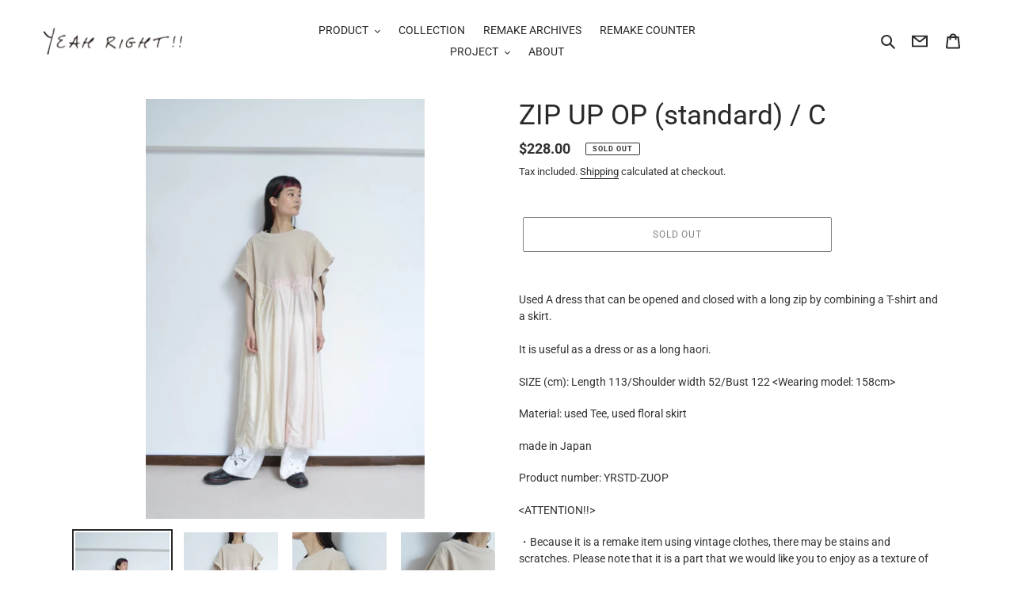

--- FILE ---
content_type: text/html; charset=utf-8
request_url: https://usa.yeahright.jp/products/slip-op-std_a?shpxid=bda1f77e-ca35-4239-a86a-6f5ed002e752
body_size: 31130
content:
<!doctype html>
<html class="no-js" lang="en">
<head>
  <meta charset="utf-8">
  <meta http-equiv="X-UA-Compatible" content="IE=edge,chrome=1">
  <meta name="viewport" content="width=device-width,initial-scale=1">
  <meta name="theme-color" content="#ffffff">
  <meta name="google-site-verification" content="6HIGSrXf8Dj01LiVmZW1IOSDMaiv4w3t91ooM9fdi4o" />
  
  <link rel="preconnect" href="https://cdn.shopify.com" crossorigin>
  <link rel="preconnect" href="https://fonts.shopifycdn.com" crossorigin>
  <link rel="preconnect" href="https://monorail-edge.shopifysvc.com"><link rel="preload" href="//usa.yeahright.jp/cdn/shop/t/20/assets/theme.css?v=181508092905190081831684481315" as="style">
  <link rel="preload" as="font" href="//usa.yeahright.jp/cdn/fonts/roboto/roboto_n4.2019d890f07b1852f56ce63ba45b2db45d852cba.woff2" type="font/woff2" crossorigin>
  <link rel="preload" as="font" href="//usa.yeahright.jp/cdn/fonts/roboto/roboto_n4.2019d890f07b1852f56ce63ba45b2db45d852cba.woff2" type="font/woff2" crossorigin>
  <link rel="preload" as="font" href="//usa.yeahright.jp/cdn/fonts/roboto/roboto_n7.f38007a10afbbde8976c4056bfe890710d51dec2.woff2" type="font/woff2" crossorigin>
  <link rel="preload" href="//usa.yeahright.jp/cdn/shop/t/20/assets/theme.js?v=1586504645524360631649720805" as="script">
  <link rel="preload" href="//usa.yeahright.jp/cdn/shop/t/20/assets/lazysizes.js?v=63098554868324070131649720803" as="script"><link rel="canonical" href="https://usa.yeahright.jp/products/slip-op-std_a"><link rel="shortcut icon" href="//usa.yeahright.jp/cdn/shop/files/favucin_32x32.jpg?v=1619514363" type="image/png"><title>ZIP UP OP (standard) / C
&ndash; here/YEAH RIGHT!!</title><meta name="description" content="Used A dress that can be opened and closed with a long zip by combining a T-shirt and a skirt. It is useful as a dress or as a long haori. SIZE (cm): Length 113/Shoulder width 52/Bust 122 &amp;lt;Wearing model: 158cm&amp;gt; Material: used Tee, used floral skirt made in Japan Product number: YRSTD-ZUOP &amp;lt;ATTENTION!!&amp;gt; ・Bec"><!-- /snippets/social-meta-tags.liquid -->


<meta property="og:site_name" content="here/YEAH RIGHT!!">
<meta property="og:url" content="https://usa.yeahright.jp/products/slip-op-std_a">
<meta property="og:title" content="ZIP UP OP (standard) / C">
<meta property="og:type" content="product">
<meta property="og:description" content="Used A dress that can be opened and closed with a long zip by combining a T-shirt and a skirt. It is useful as a dress or as a long haori. SIZE (cm): Length 113/Shoulder width 52/Bust 122 &amp;lt;Wearing model: 158cm&amp;gt; Material: used Tee, used floral skirt made in Japan Product number: YRSTD-ZUOP &amp;lt;ATTENTION!!&amp;gt; ・Bec"><meta property="og:image" content="http://usa.yeahright.jp/cdn/shop/files/DSC0005_bb5e8360-812f-46cf-9d04-e1e81be5395a.jpg?v=1700472520">
  <meta property="og:image:secure_url" content="https://usa.yeahright.jp/cdn/shop/files/DSC0005_bb5e8360-812f-46cf-9d04-e1e81be5395a.jpg?v=1700472520">
  <meta property="og:image:width" content="1060">
  <meta property="og:image:height" content="1600">
  <meta property="og:price:amount" content="228.00">
  <meta property="og:price:currency" content="USD">



  <meta name="twitter:site" content="@YEAH_RIGHTii">

<meta name="twitter:card" content="summary_large_image">
<meta name="twitter:title" content="ZIP UP OP (standard) / C">
<meta name="twitter:description" content="Used A dress that can be opened and closed with a long zip by combining a T-shirt and a skirt. It is useful as a dress or as a long haori. SIZE (cm): Length 113/Shoulder width 52/Bust 122 &amp;lt;Wearing model: 158cm&amp;gt; Material: used Tee, used floral skirt made in Japan Product number: YRSTD-ZUOP &amp;lt;ATTENTION!!&amp;gt; ・Bec">

  
<style data-shopify>
:root {
    --color-text: #292929;
    --color-text-rgb: 41, 41, 41;
    --color-body-text: #333232;
    --color-sale-text: #EA0606;
    --color-small-button-text-border: #000000;
    --color-text-field: rgba(0,0,0,0);
    --color-text-field-text: #000000;
    --color-text-field-text-rgb: 0, 0, 0;

    --color-btn-primary: #ffffff;
    --color-btn-primary-darker: #e6e6e6;
    --color-btn-primary-text: #919191;

    --color-blankstate: rgba(51, 50, 50, 0.35);
    --color-blankstate-border: rgba(51, 50, 50, 0.2);
    --color-blankstate-background: rgba(51, 50, 50, 0.1);

    --color-text-focus:#4f4f4f;
    --color-overlay-text-focus:#606060;
    --color-btn-primary-focus:#e6e6e6;
    --color-btn-social-focus:#777777;
    --color-small-button-text-border-focus:#404040;
    --predictive-search-focus:#f2f2f2;

    --color-body: #ffffff;
    --color-bg: #ffffff;
    --color-bg-rgb: 255, 255, 255;
    --color-bg-alt: rgba(51, 50, 50, 0.05);
    --color-bg-currency-selector: rgba(51, 50, 50, 0.2);

    --color-overlay-title-text: #3a3a3a;
    --color-image-overlay: rgba(0,0,0,0);
    --color-image-overlay-rgb: 0, 0, 0;--opacity-image-overlay: 0.4;--hover-overlay-opacity: 0.8;

    --color-border: #919191;
    --color-border-form: #000000;
    --color-border-form-darker: #000000;

    --svg-select-icon: url(//usa.yeahright.jp/cdn/shop/t/20/assets/ico-select.svg?v=29003672709104678581649720820);
    --slick-img-url: url(//usa.yeahright.jp/cdn/shop/t/20/assets/ajax-loader.gif?v=41356863302472015721649720800);

    --font-weight-body--bold: 700;
    --font-weight-body--bolder: 700;

    --font-stack-header: Roboto, sans-serif;
    --font-style-header: normal;
    --font-weight-header: 400;

    --font-stack-body: Roboto, sans-serif;
    --font-style-body: normal;
    --font-weight-body: 400;

    --font-size-header: 26;

    --font-size-base: 14;

    --font-h1-desktop: 35;
    --font-h1-mobile: 32;
    --font-h2-desktop: 20;
    --font-h2-mobile: 18;
    --font-h3-mobile: 20;
    --font-h4-desktop: 17;
    --font-h4-mobile: 15;
    --font-h5-desktop: 15;
    --font-h5-mobile: 13;
    --font-h6-desktop: 14;
    --font-h6-mobile: 12;

    --font-mega-title-large-desktop: 65;

    --font-rich-text-large: 16;
    --font-rich-text-small: 12;

    
--color-video-bg: #f2f2f2;

    
    --global-color-image-loader-primary: rgba(41, 41, 41, 0.06);
    --global-color-image-loader-secondary: rgba(41, 41, 41, 0.12);
  }
</style>


  <style>*,::after,::before{box-sizing:border-box}body{margin:0}body,html{background-color:var(--color-body)}body,button{font-size:calc(var(--font-size-base) * 1px);font-family:var(--font-stack-body);font-style:var(--font-style-body);font-weight:var(--font-weight-body);color:var(--color-text);line-height:1.5}body,button{-webkit-font-smoothing:antialiased;-webkit-text-size-adjust:100%}.border-bottom{border-bottom:1px solid var(--color-border)}.btn--link{background-color:transparent;border:0;margin:0;color:var(--color-text);text-align:left}.text-right{text-align:right}.icon{display:inline-block;width:20px;height:20px;vertical-align:middle;fill:currentColor}.icon__fallback-text,.visually-hidden{position:absolute!important;overflow:hidden;clip:rect(0 0 0 0);height:1px;width:1px;margin:-1px;padding:0;border:0}svg.icon:not(.icon--full-color) circle,svg.icon:not(.icon--full-color) ellipse,svg.icon:not(.icon--full-color) g,svg.icon:not(.icon--full-color) line,svg.icon:not(.icon--full-color) path,svg.icon:not(.icon--full-color) polygon,svg.icon:not(.icon--full-color) polyline,svg.icon:not(.icon--full-color) rect,symbol.icon:not(.icon--full-color) circle,symbol.icon:not(.icon--full-color) ellipse,symbol.icon:not(.icon--full-color) g,symbol.icon:not(.icon--full-color) line,symbol.icon:not(.icon--full-color) path,symbol.icon:not(.icon--full-color) polygon,symbol.icon:not(.icon--full-color) polyline,symbol.icon:not(.icon--full-color) rect{fill:inherit;stroke:inherit}li{list-style:none}.list--inline{padding:0;margin:0}.list--inline>li{display:inline-block;margin-bottom:0;vertical-align:middle}a{color:var(--color-text);text-decoration:none}.h1,.h2,h1,h2{margin:0 0 17.5px;font-family:var(--font-stack-header);font-style:var(--font-style-header);font-weight:var(--font-weight-header);line-height:1.2;overflow-wrap:break-word;word-wrap:break-word}.h1 a,.h2 a,h1 a,h2 a{color:inherit;text-decoration:none;font-weight:inherit}.h1,h1{font-size:calc(((var(--font-h1-desktop))/ (var(--font-size-base))) * 1em);text-transform:none;letter-spacing:0}@media only screen and (max-width:749px){.h1,h1{font-size:calc(((var(--font-h1-mobile))/ (var(--font-size-base))) * 1em)}}.h2,h2{font-size:calc(((var(--font-h2-desktop))/ (var(--font-size-base))) * 1em);text-transform:uppercase;letter-spacing:.1em}@media only screen and (max-width:749px){.h2,h2{font-size:calc(((var(--font-h2-mobile))/ (var(--font-size-base))) * 1em)}}p{color:var(--color-body-text);margin:0 0 19.44444px}@media only screen and (max-width:749px){p{font-size:calc(((var(--font-size-base) - 1)/ (var(--font-size-base))) * 1em)}}p:last-child{margin-bottom:0}@media only screen and (max-width:749px){.small--hide{display:none!important}}.grid{list-style:none;margin:0;padding:0;margin-left:-30px}.grid::after{content:'';display:table;clear:both}@media only screen and (max-width:749px){.grid{margin-left:-22px}}.grid::after{content:'';display:table;clear:both}.grid--no-gutters{margin-left:0}.grid--no-gutters .grid__item{padding-left:0}.grid--table{display:table;table-layout:fixed;width:100%}.grid--table>.grid__item{float:none;display:table-cell;vertical-align:middle}.grid__item{float:left;padding-left:30px;width:100%}@media only screen and (max-width:749px){.grid__item{padding-left:22px}}.grid__item[class*="--push"]{position:relative}@media only screen and (min-width:750px){.medium-up--one-quarter{width:25%}.medium-up--push-one-third{width:33.33%}.medium-up--one-half{width:50%}.medium-up--push-one-third{left:33.33%;position:relative}}.site-header{position:relative;background-color:var(--color-body)}@media only screen and (max-width:749px){.site-header{border-bottom:1px solid var(--color-border)}}@media only screen and (min-width:750px){.site-header{padding:0 55px}.site-header.logo--center{padding-top:30px}}.site-header__logo{margin:15px 0}.logo-align--center .site-header__logo{text-align:center;margin:0 auto}@media only screen and (max-width:749px){.logo-align--center .site-header__logo{text-align:left;margin:15px 0}}@media only screen and (max-width:749px){.site-header__logo{padding-left:22px;text-align:left}.site-header__logo img{margin:0}}.site-header__logo-link{display:inline-block;word-break:break-word}@media only screen and (min-width:750px){.logo-align--center .site-header__logo-link{margin:0 auto}}.site-header__logo-image{display:block}@media only screen and (min-width:750px){.site-header__logo-image{margin:0 auto}}.site-header__logo-image img{width:100%}.site-header__logo-image--centered img{margin:0 auto}.site-header__logo img{display:block}.site-header__icons{position:relative;white-space:nowrap}@media only screen and (max-width:749px){.site-header__icons{width:auto;padding-right:13px}.site-header__icons .btn--link,.site-header__icons .site-header__cart{font-size:calc(((var(--font-size-base))/ (var(--font-size-base))) * 1em)}}.site-header__icons-wrapper{position:relative;display:-webkit-flex;display:-ms-flexbox;display:flex;width:100%;-ms-flex-align:center;-webkit-align-items:center;-moz-align-items:center;-ms-align-items:center;-o-align-items:center;align-items:center;-webkit-justify-content:flex-end;-ms-justify-content:flex-end;justify-content:flex-end}.site-header__account,.site-header__cart,.site-header__search{position:relative}.site-header__search.site-header__icon{display:none}@media only screen and (min-width:1400px){.site-header__search.site-header__icon{display:block}}.site-header__search-toggle{display:block}@media only screen and (min-width:750px){.site-header__account,.site-header__cart{padding:10px 11px}}.site-header__cart-title,.site-header__search-title{position:absolute!important;overflow:hidden;clip:rect(0 0 0 0);height:1px;width:1px;margin:-1px;padding:0;border:0;display:block;vertical-align:middle}.site-header__cart-title{margin-right:3px}.site-header__cart-count{display:flex;align-items:center;justify-content:center;position:absolute;right:.4rem;top:.2rem;font-weight:700;background-color:var(--color-btn-primary);color:var(--color-btn-primary-text);border-radius:50%;min-width:1em;height:1em}.site-header__cart-count span{font-family:HelveticaNeue,"Helvetica Neue",Helvetica,Arial,sans-serif;font-size:calc(11em / 16);line-height:1}@media only screen and (max-width:749px){.site-header__cart-count{top:calc(7em / 16);right:0;border-radius:50%;min-width:calc(19em / 16);height:calc(19em / 16)}}@media only screen and (max-width:749px){.site-header__cart-count span{padding:.25em calc(6em / 16);font-size:12px}}.site-header__menu{display:none}@media only screen and (max-width:749px){.site-header__icon{display:inline-block;vertical-align:middle;padding:10px 11px;margin:0}}@media only screen and (min-width:750px){.site-header__icon .icon-search{margin-right:3px}}.announcement-bar{z-index:10;position:relative;text-align:center;border-bottom:1px solid transparent;padding:2px}.announcement-bar__link{display:block}.announcement-bar__message{display:block;padding:11px 22px;font-size:calc(((16)/ (var(--font-size-base))) * 1em);font-weight:var(--font-weight-header)}@media only screen and (min-width:750px){.announcement-bar__message{padding-left:55px;padding-right:55px}}.site-nav{position:relative;padding:0;text-align:center;margin:25px 0}.site-nav a{padding:3px 10px}.site-nav__link{display:block;white-space:nowrap}.site-nav--centered .site-nav__link{padding-top:0}.site-nav__link .icon-chevron-down{width:calc(8em / 16);height:calc(8em / 16);margin-left:.5rem}.site-nav__label{border-bottom:1px solid transparent}.site-nav__link--active .site-nav__label{border-bottom-color:var(--color-text)}.site-nav__link--button{border:none;background-color:transparent;padding:3px 10px}.site-header__mobile-nav{z-index:11;position:relative;background-color:var(--color-body)}@media only screen and (max-width:749px){.site-header__mobile-nav{display:-webkit-flex;display:-ms-flexbox;display:flex;width:100%;-ms-flex-align:center;-webkit-align-items:center;-moz-align-items:center;-ms-align-items:center;-o-align-items:center;align-items:center}}.mobile-nav--open .icon-close{display:none}.main-content{opacity:0}.main-content .shopify-section{display:none}.main-content .shopify-section:first-child{display:inherit}.critical-hidden{display:none}</style>

  <script>
    window.performance.mark('debut:theme_stylesheet_loaded.start');

    function onLoadStylesheet() {
      performance.mark('debut:theme_stylesheet_loaded.end');
      performance.measure('debut:theme_stylesheet_loaded', 'debut:theme_stylesheet_loaded.start', 'debut:theme_stylesheet_loaded.end');

      var url = "//usa.yeahright.jp/cdn/shop/t/20/assets/theme.css?v=181508092905190081831684481315";
      var link = document.querySelector('link[href="' + url + '"]');
      link.loaded = true;
      link.dispatchEvent(new Event('load'));
    }
  </script>

  <link rel="stylesheet" href="//usa.yeahright.jp/cdn/shop/t/20/assets/theme.css?v=181508092905190081831684481315" type="text/css" media="print" onload="this.media='all';onLoadStylesheet()">

  <style>
    @font-face {
  font-family: Roboto;
  font-weight: 400;
  font-style: normal;
  font-display: swap;
  src: url("//usa.yeahright.jp/cdn/fonts/roboto/roboto_n4.2019d890f07b1852f56ce63ba45b2db45d852cba.woff2") format("woff2"),
       url("//usa.yeahright.jp/cdn/fonts/roboto/roboto_n4.238690e0007583582327135619c5f7971652fa9d.woff") format("woff");
}

    @font-face {
  font-family: Roboto;
  font-weight: 400;
  font-style: normal;
  font-display: swap;
  src: url("//usa.yeahright.jp/cdn/fonts/roboto/roboto_n4.2019d890f07b1852f56ce63ba45b2db45d852cba.woff2") format("woff2"),
       url("//usa.yeahright.jp/cdn/fonts/roboto/roboto_n4.238690e0007583582327135619c5f7971652fa9d.woff") format("woff");
}

    @font-face {
  font-family: Roboto;
  font-weight: 700;
  font-style: normal;
  font-display: swap;
  src: url("//usa.yeahright.jp/cdn/fonts/roboto/roboto_n7.f38007a10afbbde8976c4056bfe890710d51dec2.woff2") format("woff2"),
       url("//usa.yeahright.jp/cdn/fonts/roboto/roboto_n7.94bfdd3e80c7be00e128703d245c207769d763f9.woff") format("woff");
}

    @font-face {
  font-family: Roboto;
  font-weight: 700;
  font-style: normal;
  font-display: swap;
  src: url("//usa.yeahright.jp/cdn/fonts/roboto/roboto_n7.f38007a10afbbde8976c4056bfe890710d51dec2.woff2") format("woff2"),
       url("//usa.yeahright.jp/cdn/fonts/roboto/roboto_n7.94bfdd3e80c7be00e128703d245c207769d763f9.woff") format("woff");
}

    @font-face {
  font-family: Roboto;
  font-weight: 400;
  font-style: italic;
  font-display: swap;
  src: url("//usa.yeahright.jp/cdn/fonts/roboto/roboto_i4.57ce898ccda22ee84f49e6b57ae302250655e2d4.woff2") format("woff2"),
       url("//usa.yeahright.jp/cdn/fonts/roboto/roboto_i4.b21f3bd061cbcb83b824ae8c7671a82587b264bf.woff") format("woff");
}

    @font-face {
  font-family: Roboto;
  font-weight: 700;
  font-style: italic;
  font-display: swap;
  src: url("//usa.yeahright.jp/cdn/fonts/roboto/roboto_i7.7ccaf9410746f2c53340607c42c43f90a9005937.woff2") format("woff2"),
       url("//usa.yeahright.jp/cdn/fonts/roboto/roboto_i7.49ec21cdd7148292bffea74c62c0df6e93551516.woff") format("woff");
}

  </style>

  <script>
    var theme = {
      breakpoints: {
        medium: 750,
        large: 990,
        widescreen: 1400
      },
      strings: {
        addToCart: "Add to cart",
        soldOut: "Sold out",
        unavailable: "Unavailable",
        regularPrice: "Regular price",
        salePrice: "Sale price",
        sale: "Sale",
        fromLowestPrice: "from [price]",
        vendor: "Vendor",
        showMore: "Show More",
        showLess: "Show Less",
        searchFor: "Search for",
        addressError: "Error looking up that address",
        addressNoResults: "No results for that address",
        addressQueryLimit: "You have exceeded the Google API usage limit. Consider upgrading to a \u003ca href=\"https:\/\/developers.google.com\/maps\/premium\/usage-limits\"\u003ePremium Plan\u003c\/a\u003e.",
        authError: "There was a problem authenticating your Google Maps account.",
        newWindow: "Opens in a new window.",
        external: "Opens external website.",
        newWindowExternal: "Opens external website in a new window.",
        removeLabel: "Remove [product]",
        update: "Update",
        quantity: "Quantity",
        discountedTotal: "Discounted total",
        regularTotal: "Regular total",
        priceColumn: "See Price column for discount details.",
        quantityMinimumMessage: "Quantity must be 1 or more",
        cartError: "There was an error while updating your cart. Please try again.",
        removedItemMessage: "Removed \u003cspan class=\"cart__removed-product-details\"\u003e([quantity]) [link]\u003c\/span\u003e from your cart.",
        unitPrice: "Unit price",
        unitPriceSeparator: "per",
        oneCartCount: "1 item",
        otherCartCount: "[count] items",
        quantityLabel: "Quantity: [count]",
        products: "Products",
        loading: "Loading",
        number_of_results: "[result_number] of [results_count]",
        number_of_results_found: "[results_count] results found",
        one_result_found: "1 result found"
      },
      moneyFormat: "${{amount}}",
      moneyFormatWithCurrency: "${{amount}} USD",
      settings: {
        predictiveSearchEnabled: true,
        predictiveSearchShowPrice: false,
        predictiveSearchShowVendor: false
      },
      stylesheet: "//usa.yeahright.jp/cdn/shop/t/20/assets/theme.css?v=181508092905190081831684481315"
    }

    document.documentElement.className = document.documentElement.className.replace('no-js', 'js');
  </script><script src="//usa.yeahright.jp/cdn/shop/t/20/assets/theme.js?v=1586504645524360631649720805" defer="defer"></script>
  <script src="//usa.yeahright.jp/cdn/shop/t/20/assets/lazysizes.js?v=63098554868324070131649720803" async="async"></script>

  <script type="text/javascript">
    if (window.MSInputMethodContext && document.documentMode) {
      var scripts = document.getElementsByTagName('script')[0];
      var polyfill = document.createElement("script");
      polyfill.defer = true;
      polyfill.src = "//usa.yeahright.jp/cdn/shop/t/20/assets/ie11CustomProperties.min.js?v=146208399201472936201649720803";

      scripts.parentNode.insertBefore(polyfill, scripts);
    }
  </script>

  <script>window.performance && window.performance.mark && window.performance.mark('shopify.content_for_header.start');</script><meta name="google-site-verification" content="6wJ-wf7WstEguf8vykHtQcaZb3i2W1kdtZDEOqq9udA">
<meta name="google-site-verification" content="DGX9yDv6Tq_Ck8ufo37m7ygv4M8FzhL5tzgkiWCRvIk">
<meta id="shopify-digital-wallet" name="shopify-digital-wallet" content="/53512831149/digital_wallets/dialog">
<meta name="shopify-checkout-api-token" content="558aeb84871019a308b0be5f349c6d2f">
<meta id="in-context-paypal-metadata" data-shop-id="53512831149" data-venmo-supported="false" data-environment="production" data-locale="en_US" data-paypal-v4="true" data-currency="USD">
<link rel="alternate" hreflang="x-default" href="https://www.yeahright.jp/products/slip-op-std_a">
<link rel="alternate" hreflang="ja" href="https://www.yeahright.jp/products/slip-op-std_a">
<link rel="alternate" hreflang="en" href="https://www.yeahright.jp/en/products/slip-op-std_a">
<link rel="alternate" hreflang="en-SG" href="https://asia.yeahright.jp/products/slip-op-std_a">
<link rel="alternate" hreflang="ja-SG" href="https://asia.yeahright.jp/ja/products/slip-op-std_a">
<link rel="alternate" hreflang="en-TH" href="https://asia.yeahright.jp/products/slip-op-std_a">
<link rel="alternate" hreflang="ja-TH" href="https://asia.yeahright.jp/ja/products/slip-op-std_a">
<link rel="alternate" hreflang="en-MO" href="https://asia.yeahright.jp/products/slip-op-std_a">
<link rel="alternate" hreflang="ja-MO" href="https://asia.yeahright.jp/ja/products/slip-op-std_a">
<link rel="alternate" hreflang="en-MY" href="https://asia.yeahright.jp/products/slip-op-std_a">
<link rel="alternate" hreflang="ja-MY" href="https://asia.yeahright.jp/ja/products/slip-op-std_a">
<link rel="alternate" hreflang="en-KR" href="https://asia.yeahright.jp/products/slip-op-std_a">
<link rel="alternate" hreflang="ja-KR" href="https://asia.yeahright.jp/ja/products/slip-op-std_a">
<link rel="alternate" hreflang="en-HK" href="https://asia.yeahright.jp/products/slip-op-std_a">
<link rel="alternate" hreflang="ja-HK" href="https://asia.yeahright.jp/ja/products/slip-op-std_a">
<link rel="alternate" hreflang="en-TW" href="https://asia.yeahright.jp/products/slip-op-std_a">
<link rel="alternate" hreflang="ja-TW" href="https://asia.yeahright.jp/ja/products/slip-op-std_a">
<link rel="alternate" hreflang="en-CN" href="https://asia.yeahright.jp/products/slip-op-std_a">
<link rel="alternate" hreflang="ja-CN" href="https://asia.yeahright.jp/ja/products/slip-op-std_a">
<link rel="alternate" hreflang="en-US" href="https://usa.yeahright.jp/products/slip-op-std_a">
<link rel="alternate" hreflang="ja-US" href="https://usa.yeahright.jp/ja/products/slip-op-std_a">
<link rel="alternate" hreflang="en-CA" href="https://usa.yeahright.jp/products/slip-op-std_a">
<link rel="alternate" hreflang="ja-CA" href="https://usa.yeahright.jp/ja/products/slip-op-std_a">
<link rel="alternate" hreflang="en-MX" href="https://usa.yeahright.jp/products/slip-op-std_a">
<link rel="alternate" hreflang="ja-MX" href="https://usa.yeahright.jp/ja/products/slip-op-std_a">
<link rel="alternate" hreflang="en-IS" href="https://euro.yeahright.jp/products/slip-op-std_a">
<link rel="alternate" hreflang="ja-IS" href="https://euro.yeahright.jp/ja/products/slip-op-std_a">
<link rel="alternate" hreflang="en-IE" href="https://euro.yeahright.jp/products/slip-op-std_a">
<link rel="alternate" hreflang="ja-IE" href="https://euro.yeahright.jp/ja/products/slip-op-std_a">
<link rel="alternate" hreflang="en-AL" href="https://euro.yeahright.jp/products/slip-op-std_a">
<link rel="alternate" hreflang="ja-AL" href="https://euro.yeahright.jp/ja/products/slip-op-std_a">
<link rel="alternate" hreflang="en-AM" href="https://euro.yeahright.jp/products/slip-op-std_a">
<link rel="alternate" hreflang="ja-AM" href="https://euro.yeahright.jp/ja/products/slip-op-std_a">
<link rel="alternate" hreflang="en-AD" href="https://euro.yeahright.jp/products/slip-op-std_a">
<link rel="alternate" hreflang="ja-AD" href="https://euro.yeahright.jp/ja/products/slip-op-std_a">
<link rel="alternate" hreflang="en-GB" href="https://euro.yeahright.jp/products/slip-op-std_a">
<link rel="alternate" hreflang="ja-GB" href="https://euro.yeahright.jp/ja/products/slip-op-std_a">
<link rel="alternate" hreflang="en-IT" href="https://euro.yeahright.jp/products/slip-op-std_a">
<link rel="alternate" hreflang="ja-IT" href="https://euro.yeahright.jp/ja/products/slip-op-std_a">
<link rel="alternate" hreflang="en-UA" href="https://euro.yeahright.jp/products/slip-op-std_a">
<link rel="alternate" hreflang="ja-UA" href="https://euro.yeahright.jp/ja/products/slip-op-std_a">
<link rel="alternate" hreflang="en-EE" href="https://euro.yeahright.jp/products/slip-op-std_a">
<link rel="alternate" hreflang="ja-EE" href="https://euro.yeahright.jp/ja/products/slip-op-std_a">
<link rel="alternate" hreflang="en-AT" href="https://euro.yeahright.jp/products/slip-op-std_a">
<link rel="alternate" hreflang="ja-AT" href="https://euro.yeahright.jp/ja/products/slip-op-std_a">
<link rel="alternate" hreflang="en-AX" href="https://euro.yeahright.jp/products/slip-op-std_a">
<link rel="alternate" hreflang="ja-AX" href="https://euro.yeahright.jp/ja/products/slip-op-std_a">
<link rel="alternate" hreflang="en-NL" href="https://euro.yeahright.jp/products/slip-op-std_a">
<link rel="alternate" hreflang="ja-NL" href="https://euro.yeahright.jp/ja/products/slip-op-std_a">
<link rel="alternate" hreflang="en-GG" href="https://euro.yeahright.jp/products/slip-op-std_a">
<link rel="alternate" hreflang="ja-GG" href="https://euro.yeahright.jp/ja/products/slip-op-std_a">
<link rel="alternate" hreflang="en-CY" href="https://euro.yeahright.jp/products/slip-op-std_a">
<link rel="alternate" hreflang="ja-CY" href="https://euro.yeahright.jp/ja/products/slip-op-std_a">
<link rel="alternate" hreflang="en-GR" href="https://euro.yeahright.jp/products/slip-op-std_a">
<link rel="alternate" hreflang="ja-GR" href="https://euro.yeahright.jp/ja/products/slip-op-std_a">
<link rel="alternate" hreflang="en-GP" href="https://euro.yeahright.jp/products/slip-op-std_a">
<link rel="alternate" hreflang="ja-GP" href="https://euro.yeahright.jp/ja/products/slip-op-std_a">
<link rel="alternate" hreflang="en-GL" href="https://euro.yeahright.jp/products/slip-op-std_a">
<link rel="alternate" hreflang="ja-GL" href="https://euro.yeahright.jp/ja/products/slip-op-std_a">
<link rel="alternate" hreflang="en-HR" href="https://euro.yeahright.jp/products/slip-op-std_a">
<link rel="alternate" hreflang="ja-HR" href="https://euro.yeahright.jp/ja/products/slip-op-std_a">
<link rel="alternate" hreflang="en-XK" href="https://euro.yeahright.jp/products/slip-op-std_a">
<link rel="alternate" hreflang="ja-XK" href="https://euro.yeahright.jp/ja/products/slip-op-std_a">
<link rel="alternate" hreflang="en-SM" href="https://euro.yeahright.jp/products/slip-op-std_a">
<link rel="alternate" hreflang="ja-SM" href="https://euro.yeahright.jp/ja/products/slip-op-std_a">
<link rel="alternate" hreflang="en-GI" href="https://euro.yeahright.jp/products/slip-op-std_a">
<link rel="alternate" hreflang="ja-GI" href="https://euro.yeahright.jp/ja/products/slip-op-std_a">
<link rel="alternate" hreflang="en-JE" href="https://euro.yeahright.jp/products/slip-op-std_a">
<link rel="alternate" hreflang="ja-JE" href="https://euro.yeahright.jp/ja/products/slip-op-std_a">
<link rel="alternate" hreflang="en-GE" href="https://euro.yeahright.jp/products/slip-op-std_a">
<link rel="alternate" hreflang="ja-GE" href="https://euro.yeahright.jp/ja/products/slip-op-std_a">
<link rel="alternate" hreflang="en-CH" href="https://euro.yeahright.jp/products/slip-op-std_a">
<link rel="alternate" hreflang="ja-CH" href="https://euro.yeahright.jp/ja/products/slip-op-std_a">
<link rel="alternate" hreflang="en-SJ" href="https://euro.yeahright.jp/products/slip-op-std_a">
<link rel="alternate" hreflang="ja-SJ" href="https://euro.yeahright.jp/ja/products/slip-op-std_a">
<link rel="alternate" hreflang="en-SE" href="https://euro.yeahright.jp/products/slip-op-std_a">
<link rel="alternate" hreflang="ja-SE" href="https://euro.yeahright.jp/ja/products/slip-op-std_a">
<link rel="alternate" hreflang="en-ES" href="https://euro.yeahright.jp/products/slip-op-std_a">
<link rel="alternate" hreflang="ja-ES" href="https://euro.yeahright.jp/ja/products/slip-op-std_a">
<link rel="alternate" hreflang="en-SK" href="https://euro.yeahright.jp/products/slip-op-std_a">
<link rel="alternate" hreflang="ja-SK" href="https://euro.yeahright.jp/ja/products/slip-op-std_a">
<link rel="alternate" hreflang="en-SI" href="https://euro.yeahright.jp/products/slip-op-std_a">
<link rel="alternate" hreflang="ja-SI" href="https://euro.yeahright.jp/ja/products/slip-op-std_a">
<link rel="alternate" hreflang="en-RS" href="https://euro.yeahright.jp/products/slip-op-std_a">
<link rel="alternate" hreflang="ja-RS" href="https://euro.yeahright.jp/ja/products/slip-op-std_a">
<link rel="alternate" hreflang="en-CZ" href="https://euro.yeahright.jp/products/slip-op-std_a">
<link rel="alternate" hreflang="ja-CZ" href="https://euro.yeahright.jp/ja/products/slip-op-std_a">
<link rel="alternate" hreflang="en-DK" href="https://euro.yeahright.jp/products/slip-op-std_a">
<link rel="alternate" hreflang="ja-DK" href="https://euro.yeahright.jp/ja/products/slip-op-std_a">
<link rel="alternate" hreflang="en-DE" href="https://euro.yeahright.jp/products/slip-op-std_a">
<link rel="alternate" hreflang="ja-DE" href="https://euro.yeahright.jp/ja/products/slip-op-std_a">
<link rel="alternate" hreflang="en-TR" href="https://euro.yeahright.jp/products/slip-op-std_a">
<link rel="alternate" hreflang="ja-TR" href="https://euro.yeahright.jp/ja/products/slip-op-std_a">
<link rel="alternate" hreflang="en-NO" href="https://euro.yeahright.jp/products/slip-op-std_a">
<link rel="alternate" hreflang="ja-NO" href="https://euro.yeahright.jp/ja/products/slip-op-std_a">
<link rel="alternate" hreflang="en-VA" href="https://euro.yeahright.jp/products/slip-op-std_a">
<link rel="alternate" hreflang="ja-VA" href="https://euro.yeahright.jp/ja/products/slip-op-std_a">
<link rel="alternate" hreflang="en-HU" href="https://euro.yeahright.jp/products/slip-op-std_a">
<link rel="alternate" hreflang="ja-HU" href="https://euro.yeahright.jp/ja/products/slip-op-std_a">
<link rel="alternate" hreflang="en-FI" href="https://euro.yeahright.jp/products/slip-op-std_a">
<link rel="alternate" hreflang="ja-FI" href="https://euro.yeahright.jp/ja/products/slip-op-std_a">
<link rel="alternate" hreflang="en-FO" href="https://euro.yeahright.jp/products/slip-op-std_a">
<link rel="alternate" hreflang="ja-FO" href="https://euro.yeahright.jp/ja/products/slip-op-std_a">
<link rel="alternate" hreflang="en-FR" href="https://euro.yeahright.jp/products/slip-op-std_a">
<link rel="alternate" hreflang="ja-FR" href="https://euro.yeahright.jp/ja/products/slip-op-std_a">
<link rel="alternate" hreflang="en-BG" href="https://euro.yeahright.jp/products/slip-op-std_a">
<link rel="alternate" hreflang="ja-BG" href="https://euro.yeahright.jp/ja/products/slip-op-std_a">
<link rel="alternate" hreflang="en-BY" href="https://euro.yeahright.jp/products/slip-op-std_a">
<link rel="alternate" hreflang="ja-BY" href="https://euro.yeahright.jp/ja/products/slip-op-std_a">
<link rel="alternate" hreflang="en-BE" href="https://euro.yeahright.jp/products/slip-op-std_a">
<link rel="alternate" hreflang="ja-BE" href="https://euro.yeahright.jp/ja/products/slip-op-std_a">
<link rel="alternate" hreflang="en-PL" href="https://euro.yeahright.jp/products/slip-op-std_a">
<link rel="alternate" hreflang="ja-PL" href="https://euro.yeahright.jp/ja/products/slip-op-std_a">
<link rel="alternate" hreflang="en-BA" href="https://euro.yeahright.jp/products/slip-op-std_a">
<link rel="alternate" hreflang="ja-BA" href="https://euro.yeahright.jp/ja/products/slip-op-std_a">
<link rel="alternate" hreflang="en-PT" href="https://euro.yeahright.jp/products/slip-op-std_a">
<link rel="alternate" hreflang="ja-PT" href="https://euro.yeahright.jp/ja/products/slip-op-std_a">
<link rel="alternate" hreflang="en-MK" href="https://euro.yeahright.jp/products/slip-op-std_a">
<link rel="alternate" hreflang="ja-MK" href="https://euro.yeahright.jp/ja/products/slip-op-std_a">
<link rel="alternate" hreflang="en-YT" href="https://euro.yeahright.jp/products/slip-op-std_a">
<link rel="alternate" hreflang="ja-YT" href="https://euro.yeahright.jp/ja/products/slip-op-std_a">
<link rel="alternate" hreflang="en-MT" href="https://euro.yeahright.jp/products/slip-op-std_a">
<link rel="alternate" hreflang="ja-MT" href="https://euro.yeahright.jp/ja/products/slip-op-std_a">
<link rel="alternate" hreflang="en-IM" href="https://euro.yeahright.jp/products/slip-op-std_a">
<link rel="alternate" hreflang="ja-IM" href="https://euro.yeahright.jp/ja/products/slip-op-std_a">
<link rel="alternate" hreflang="en-MC" href="https://euro.yeahright.jp/products/slip-op-std_a">
<link rel="alternate" hreflang="ja-MC" href="https://euro.yeahright.jp/ja/products/slip-op-std_a">
<link rel="alternate" hreflang="en-MD" href="https://euro.yeahright.jp/products/slip-op-std_a">
<link rel="alternate" hreflang="ja-MD" href="https://euro.yeahright.jp/ja/products/slip-op-std_a">
<link rel="alternate" hreflang="en-ME" href="https://euro.yeahright.jp/products/slip-op-std_a">
<link rel="alternate" hreflang="ja-ME" href="https://euro.yeahright.jp/ja/products/slip-op-std_a">
<link rel="alternate" hreflang="en-LV" href="https://euro.yeahright.jp/products/slip-op-std_a">
<link rel="alternate" hreflang="ja-LV" href="https://euro.yeahright.jp/ja/products/slip-op-std_a">
<link rel="alternate" hreflang="en-LT" href="https://euro.yeahright.jp/products/slip-op-std_a">
<link rel="alternate" hreflang="ja-LT" href="https://euro.yeahright.jp/ja/products/slip-op-std_a">
<link rel="alternate" hreflang="en-LI" href="https://euro.yeahright.jp/products/slip-op-std_a">
<link rel="alternate" hreflang="ja-LI" href="https://euro.yeahright.jp/ja/products/slip-op-std_a">
<link rel="alternate" hreflang="en-RO" href="https://euro.yeahright.jp/products/slip-op-std_a">
<link rel="alternate" hreflang="ja-RO" href="https://euro.yeahright.jp/ja/products/slip-op-std_a">
<link rel="alternate" hreflang="en-LU" href="https://euro.yeahright.jp/products/slip-op-std_a">
<link rel="alternate" hreflang="ja-LU" href="https://euro.yeahright.jp/ja/products/slip-op-std_a">
<link rel="alternate" hreflang="en-RE" href="https://euro.yeahright.jp/products/slip-op-std_a">
<link rel="alternate" hreflang="ja-RE" href="https://euro.yeahright.jp/ja/products/slip-op-std_a">
<link rel="alternate" type="application/json+oembed" href="https://usa.yeahright.jp/products/slip-op-std_a.oembed">
<script async="async" src="/checkouts/internal/preloads.js?locale=en-US"></script>
<link rel="preconnect" href="https://shop.app" crossorigin="anonymous">
<script async="async" src="https://shop.app/checkouts/internal/preloads.js?locale=en-US&shop_id=53512831149" crossorigin="anonymous"></script>
<script id="apple-pay-shop-capabilities" type="application/json">{"shopId":53512831149,"countryCode":"JP","currencyCode":"USD","merchantCapabilities":["supports3DS"],"merchantId":"gid:\/\/shopify\/Shop\/53512831149","merchantName":"here\/YEAH RIGHT!!","requiredBillingContactFields":["postalAddress","email","phone"],"requiredShippingContactFields":["postalAddress","email","phone"],"shippingType":"shipping","supportedNetworks":["visa","masterCard","amex","jcb","discover"],"total":{"type":"pending","label":"here\/YEAH RIGHT!!","amount":"1.00"},"shopifyPaymentsEnabled":true,"supportsSubscriptions":true}</script>
<script id="shopify-features" type="application/json">{"accessToken":"558aeb84871019a308b0be5f349c6d2f","betas":["rich-media-storefront-analytics"],"domain":"usa.yeahright.jp","predictiveSearch":false,"shopId":53512831149,"locale":"en"}</script>
<script>var Shopify = Shopify || {};
Shopify.shop = "here-yeahright.myshopify.com";
Shopify.locale = "en";
Shopify.currency = {"active":"USD","rate":"0.0064633422"};
Shopify.country = "US";
Shopify.theme = {"name":"2022_04","id":129370030253,"schema_name":"Debut","schema_version":"17.9.2","theme_store_id":796,"role":"main"};
Shopify.theme.handle = "null";
Shopify.theme.style = {"id":null,"handle":null};
Shopify.cdnHost = "usa.yeahright.jp/cdn";
Shopify.routes = Shopify.routes || {};
Shopify.routes.root = "/";</script>
<script type="module">!function(o){(o.Shopify=o.Shopify||{}).modules=!0}(window);</script>
<script>!function(o){function n(){var o=[];function n(){o.push(Array.prototype.slice.apply(arguments))}return n.q=o,n}var t=o.Shopify=o.Shopify||{};t.loadFeatures=n(),t.autoloadFeatures=n()}(window);</script>
<script>
  window.ShopifyPay = window.ShopifyPay || {};
  window.ShopifyPay.apiHost = "shop.app\/pay";
  window.ShopifyPay.redirectState = null;
</script>
<script id="shop-js-analytics" type="application/json">{"pageType":"product"}</script>
<script defer="defer" async type="module" src="//usa.yeahright.jp/cdn/shopifycloud/shop-js/modules/v2/client.init-shop-cart-sync_C5BV16lS.en.esm.js"></script>
<script defer="defer" async type="module" src="//usa.yeahright.jp/cdn/shopifycloud/shop-js/modules/v2/chunk.common_CygWptCX.esm.js"></script>
<script type="module">
  await import("//usa.yeahright.jp/cdn/shopifycloud/shop-js/modules/v2/client.init-shop-cart-sync_C5BV16lS.en.esm.js");
await import("//usa.yeahright.jp/cdn/shopifycloud/shop-js/modules/v2/chunk.common_CygWptCX.esm.js");

  window.Shopify.SignInWithShop?.initShopCartSync?.({"fedCMEnabled":true,"windoidEnabled":true});

</script>
<script>
  window.Shopify = window.Shopify || {};
  if (!window.Shopify.featureAssets) window.Shopify.featureAssets = {};
  window.Shopify.featureAssets['shop-js'] = {"shop-cart-sync":["modules/v2/client.shop-cart-sync_ZFArdW7E.en.esm.js","modules/v2/chunk.common_CygWptCX.esm.js"],"init-fed-cm":["modules/v2/client.init-fed-cm_CmiC4vf6.en.esm.js","modules/v2/chunk.common_CygWptCX.esm.js"],"shop-button":["modules/v2/client.shop-button_tlx5R9nI.en.esm.js","modules/v2/chunk.common_CygWptCX.esm.js"],"shop-cash-offers":["modules/v2/client.shop-cash-offers_DOA2yAJr.en.esm.js","modules/v2/chunk.common_CygWptCX.esm.js","modules/v2/chunk.modal_D71HUcav.esm.js"],"init-windoid":["modules/v2/client.init-windoid_sURxWdc1.en.esm.js","modules/v2/chunk.common_CygWptCX.esm.js"],"shop-toast-manager":["modules/v2/client.shop-toast-manager_ClPi3nE9.en.esm.js","modules/v2/chunk.common_CygWptCX.esm.js"],"init-shop-email-lookup-coordinator":["modules/v2/client.init-shop-email-lookup-coordinator_B8hsDcYM.en.esm.js","modules/v2/chunk.common_CygWptCX.esm.js"],"init-shop-cart-sync":["modules/v2/client.init-shop-cart-sync_C5BV16lS.en.esm.js","modules/v2/chunk.common_CygWptCX.esm.js"],"avatar":["modules/v2/client.avatar_BTnouDA3.en.esm.js"],"pay-button":["modules/v2/client.pay-button_FdsNuTd3.en.esm.js","modules/v2/chunk.common_CygWptCX.esm.js"],"init-customer-accounts":["modules/v2/client.init-customer-accounts_DxDtT_ad.en.esm.js","modules/v2/client.shop-login-button_C5VAVYt1.en.esm.js","modules/v2/chunk.common_CygWptCX.esm.js","modules/v2/chunk.modal_D71HUcav.esm.js"],"init-shop-for-new-customer-accounts":["modules/v2/client.init-shop-for-new-customer-accounts_ChsxoAhi.en.esm.js","modules/v2/client.shop-login-button_C5VAVYt1.en.esm.js","modules/v2/chunk.common_CygWptCX.esm.js","modules/v2/chunk.modal_D71HUcav.esm.js"],"shop-login-button":["modules/v2/client.shop-login-button_C5VAVYt1.en.esm.js","modules/v2/chunk.common_CygWptCX.esm.js","modules/v2/chunk.modal_D71HUcav.esm.js"],"init-customer-accounts-sign-up":["modules/v2/client.init-customer-accounts-sign-up_CPSyQ0Tj.en.esm.js","modules/v2/client.shop-login-button_C5VAVYt1.en.esm.js","modules/v2/chunk.common_CygWptCX.esm.js","modules/v2/chunk.modal_D71HUcav.esm.js"],"shop-follow-button":["modules/v2/client.shop-follow-button_Cva4Ekp9.en.esm.js","modules/v2/chunk.common_CygWptCX.esm.js","modules/v2/chunk.modal_D71HUcav.esm.js"],"checkout-modal":["modules/v2/client.checkout-modal_BPM8l0SH.en.esm.js","modules/v2/chunk.common_CygWptCX.esm.js","modules/v2/chunk.modal_D71HUcav.esm.js"],"lead-capture":["modules/v2/client.lead-capture_Bi8yE_yS.en.esm.js","modules/v2/chunk.common_CygWptCX.esm.js","modules/v2/chunk.modal_D71HUcav.esm.js"],"shop-login":["modules/v2/client.shop-login_D6lNrXab.en.esm.js","modules/v2/chunk.common_CygWptCX.esm.js","modules/v2/chunk.modal_D71HUcav.esm.js"],"payment-terms":["modules/v2/client.payment-terms_CZxnsJam.en.esm.js","modules/v2/chunk.common_CygWptCX.esm.js","modules/v2/chunk.modal_D71HUcav.esm.js"]};
</script>
<script id="__st">var __st={"a":53512831149,"offset":32400,"reqid":"ae51f15e-6d1d-4722-8a6b-a5261d30dc55-1768776577","pageurl":"usa.yeahright.jp\/products\/slip-op-std_a?shpxid=bda1f77e-ca35-4239-a86a-6f5ed002e752","u":"cd5fed55a23f","p":"product","rtyp":"product","rid":7361181810861};</script>
<script>window.ShopifyPaypalV4VisibilityTracking = true;</script>
<script id="form-persister">!function(){'use strict';const t='contact',e='new_comment',n=[[t,t],['blogs',e],['comments',e],[t,'customer']],o='password',r='form_key',c=['recaptcha-v3-token','g-recaptcha-response','h-captcha-response',o],s=()=>{try{return window.sessionStorage}catch{return}},i='__shopify_v',u=t=>t.elements[r],a=function(){const t=[...n].map((([t,e])=>`form[action*='/${t}']:not([data-nocaptcha='true']) input[name='form_type'][value='${e}']`)).join(',');var e;return e=t,()=>e?[...document.querySelectorAll(e)].map((t=>t.form)):[]}();function m(t){const e=u(t);a().includes(t)&&(!e||!e.value)&&function(t){try{if(!s())return;!function(t){const e=s();if(!e)return;const n=u(t);if(!n)return;const o=n.value;o&&e.removeItem(o)}(t);const e=Array.from(Array(32),(()=>Math.random().toString(36)[2])).join('');!function(t,e){u(t)||t.append(Object.assign(document.createElement('input'),{type:'hidden',name:r})),t.elements[r].value=e}(t,e),function(t,e){const n=s();if(!n)return;const r=[...t.querySelectorAll(`input[type='${o}']`)].map((({name:t})=>t)),u=[...c,...r],a={};for(const[o,c]of new FormData(t).entries())u.includes(o)||(a[o]=c);n.setItem(e,JSON.stringify({[i]:1,action:t.action,data:a}))}(t,e)}catch(e){console.error('failed to persist form',e)}}(t)}const f=t=>{if('true'===t.dataset.persistBound)return;const e=function(t,e){const n=function(t){return'function'==typeof t.submit?t.submit:HTMLFormElement.prototype.submit}(t).bind(t);return function(){let t;return()=>{t||(t=!0,(()=>{try{e(),n()}catch(t){(t=>{console.error('form submit failed',t)})(t)}})(),setTimeout((()=>t=!1),250))}}()}(t,(()=>{m(t)}));!function(t,e){if('function'==typeof t.submit&&'function'==typeof e)try{t.submit=e}catch{}}(t,e),t.addEventListener('submit',(t=>{t.preventDefault(),e()})),t.dataset.persistBound='true'};!function(){function t(t){const e=(t=>{const e=t.target;return e instanceof HTMLFormElement?e:e&&e.form})(t);e&&m(e)}document.addEventListener('submit',t),document.addEventListener('DOMContentLoaded',(()=>{const e=a();for(const t of e)f(t);var n;n=document.body,new window.MutationObserver((t=>{for(const e of t)if('childList'===e.type&&e.addedNodes.length)for(const t of e.addedNodes)1===t.nodeType&&'FORM'===t.tagName&&a().includes(t)&&f(t)})).observe(n,{childList:!0,subtree:!0,attributes:!1}),document.removeEventListener('submit',t)}))}()}();</script>
<script integrity="sha256-4kQ18oKyAcykRKYeNunJcIwy7WH5gtpwJnB7kiuLZ1E=" data-source-attribution="shopify.loadfeatures" defer="defer" src="//usa.yeahright.jp/cdn/shopifycloud/storefront/assets/storefront/load_feature-a0a9edcb.js" crossorigin="anonymous"></script>
<script crossorigin="anonymous" defer="defer" src="//usa.yeahright.jp/cdn/shopifycloud/storefront/assets/shopify_pay/storefront-65b4c6d7.js?v=20250812"></script>
<script data-source-attribution="shopify.dynamic_checkout.dynamic.init">var Shopify=Shopify||{};Shopify.PaymentButton=Shopify.PaymentButton||{isStorefrontPortableWallets:!0,init:function(){window.Shopify.PaymentButton.init=function(){};var t=document.createElement("script");t.src="https://usa.yeahright.jp/cdn/shopifycloud/portable-wallets/latest/portable-wallets.en.js",t.type="module",document.head.appendChild(t)}};
</script>
<script data-source-attribution="shopify.dynamic_checkout.buyer_consent">
  function portableWalletsHideBuyerConsent(e){var t=document.getElementById("shopify-buyer-consent"),n=document.getElementById("shopify-subscription-policy-button");t&&n&&(t.classList.add("hidden"),t.setAttribute("aria-hidden","true"),n.removeEventListener("click",e))}function portableWalletsShowBuyerConsent(e){var t=document.getElementById("shopify-buyer-consent"),n=document.getElementById("shopify-subscription-policy-button");t&&n&&(t.classList.remove("hidden"),t.removeAttribute("aria-hidden"),n.addEventListener("click",e))}window.Shopify?.PaymentButton&&(window.Shopify.PaymentButton.hideBuyerConsent=portableWalletsHideBuyerConsent,window.Shopify.PaymentButton.showBuyerConsent=portableWalletsShowBuyerConsent);
</script>
<script>
  function portableWalletsCleanup(e){e&&e.src&&console.error("Failed to load portable wallets script "+e.src);var t=document.querySelectorAll("shopify-accelerated-checkout .shopify-payment-button__skeleton, shopify-accelerated-checkout-cart .wallet-cart-button__skeleton"),e=document.getElementById("shopify-buyer-consent");for(let e=0;e<t.length;e++)t[e].remove();e&&e.remove()}function portableWalletsNotLoadedAsModule(e){e instanceof ErrorEvent&&"string"==typeof e.message&&e.message.includes("import.meta")&&"string"==typeof e.filename&&e.filename.includes("portable-wallets")&&(window.removeEventListener("error",portableWalletsNotLoadedAsModule),window.Shopify.PaymentButton.failedToLoad=e,"loading"===document.readyState?document.addEventListener("DOMContentLoaded",window.Shopify.PaymentButton.init):window.Shopify.PaymentButton.init())}window.addEventListener("error",portableWalletsNotLoadedAsModule);
</script>

<script type="module" src="https://usa.yeahright.jp/cdn/shopifycloud/portable-wallets/latest/portable-wallets.en.js" onError="portableWalletsCleanup(this)" crossorigin="anonymous"></script>
<script nomodule>
  document.addEventListener("DOMContentLoaded", portableWalletsCleanup);
</script>

<script id='scb4127' type='text/javascript' async='' src='https://usa.yeahright.jp/cdn/shopifycloud/privacy-banner/storefront-banner.js'></script><link id="shopify-accelerated-checkout-styles" rel="stylesheet" media="screen" href="https://usa.yeahright.jp/cdn/shopifycloud/portable-wallets/latest/accelerated-checkout-backwards-compat.css" crossorigin="anonymous">
<style id="shopify-accelerated-checkout-cart">
        #shopify-buyer-consent {
  margin-top: 1em;
  display: inline-block;
  width: 100%;
}

#shopify-buyer-consent.hidden {
  display: none;
}

#shopify-subscription-policy-button {
  background: none;
  border: none;
  padding: 0;
  text-decoration: underline;
  font-size: inherit;
  cursor: pointer;
}

#shopify-subscription-policy-button::before {
  box-shadow: none;
}

      </style>

<script>window.performance && window.performance.mark && window.performance.mark('shopify.content_for_header.end');</script>
 
<!-- "snippets/pagefly-header.liquid" was not rendered, the associated app was uninstalled -->
 
                  <script src="//usa.yeahright.jp/cdn/shop/t/20/assets/bss-file-configdata.js?v=27641289380127632391702457529" type="text/javascript"></script> <script src="//usa.yeahright.jp/cdn/shop/t/20/assets/bss-file-configdata-banner.js?v=151034973688681356691681456520" type="text/javascript"></script> <script src="//usa.yeahright.jp/cdn/shop/t/20/assets/bss-file-configdata-popup.js?v=173992696638277510541681456521" type="text/javascript"></script><script>
                if (typeof BSS_PL == 'undefined') {
                    var BSS_PL = {};
                }
                var bssPlApiServer = "https://product-labels-pro.bsscommerce.com";
                BSS_PL.customerTags = 'null';
                BSS_PL.customerId = 'null';
                BSS_PL.configData = configDatas;
                BSS_PL.configDataBanner = configDataBanners ? configDataBanners : [];
                BSS_PL.configDataPopup = configDataPopups ? configDataPopups : [];
                BSS_PL.storeId = 10508;
                BSS_PL.currentPlan = "free";
                BSS_PL.storeIdCustomOld = "10678";
                BSS_PL.storeIdOldWIthPriority = "12200";
                BSS_PL.apiServerProduction = "https://product-labels-pro.bsscommerce.com";
                
                BSS_PL.integration = {"laiReview":{"status":0,"config":[]}}
                BSS_PL.settingsData = {}
                </script>
            <style>
.homepage-slideshow .slick-slide .bss_pl_img {
    visibility: hidden !important;
}
</style>
<!-- BEGIN app block: shopify://apps/hulk-contact-us-form/blocks/app-embed/a9c778db-ef3e-4d3b-8775-c01d242fd46f --><!-- END app block --><!-- BEGIN app block: shopify://apps/rt-page-speed-booster/blocks/app-embed/4a6fa896-93b0-4e15-9d32-c2311aca53bb --><script>
  window.roarJs = window.roarJs || {};
  roarJs.QuicklinkConfig = {
    metafields: {
      shop: "here-yeahright.myshopify.com",
      settings: {"customized":{"enabled":"1","option":"intensity","intensity":"150"},"mobile":{"enabled":"0","option":"intensity","intensity":"150"}},
      moneyFormat: "${{amount}}"
    }
  }
</script>
<script src='https://cdn.shopify.com/extensions/019b6b0f-4023-7492-aa67-5410b9565fa4/booster-2/assets/quicklink.js' defer></script>


<!-- END app block --><!-- BEGIN app block: shopify://apps/ta-labels-badges/blocks/bss-pl-config-data/91bfe765-b604-49a1-805e-3599fa600b24 --><script
    id='bss-pl-config-data'
>
	let TAE_StoreId = "10508";
	if (typeof BSS_PL == 'undefined' || TAE_StoreId !== "") {
  		var BSS_PL = {};
		BSS_PL.storeId = 10508;
		BSS_PL.currentPlan = "free";
		BSS_PL.apiServerProduction = "https://product-labels.tech-arms.io";
		BSS_PL.publicAccessToken = "f5b5f60058a53b56d32d04f2f82ee2c8";
		BSS_PL.customerTags = "null";
		BSS_PL.customerId = "null";
		BSS_PL.storeIdCustomOld = 10678;
		BSS_PL.storeIdOldWIthPriority = 12200;
		BSS_PL.storeIdOptimizeAppendLabel = 59637
		BSS_PL.optimizeCodeIds = null; 
		BSS_PL.extendedFeatureIds = null;
		BSS_PL.integration = {"laiReview":{"status":0,"config":[]}};
		BSS_PL.settingsData  = {};
		BSS_PL.configProductMetafields = [];
		BSS_PL.configVariantMetafields = [];
		
		BSS_PL.configData = [].concat({"id":17560,"name":"new","priority":0,"enable_priority":0,"enable":1,"pages":"1,3,7,2,4","related_product_tag":null,"first_image_tags":null,"img_url":"here-new.png","public_img_url":"https://cdn.shopify.com/s/files/1/0535/1283/1149/files/here-new.png?v=1698463526","position":0,"apply":0,"product_type":2,"exclude_products":null,"collection_image_type":0,"product":"7405499121837,7472175972525,7472177643693,7472185016493,7457810677933,7472182001837,7472175349933,7472175743149,7472174235821,7472174956717,7472176627885,7472182886573","variant":"","collection":"","exclude_product_ids":"","collection_image":"","inventory":0,"tags":"new,25AW-dlote","excludeTags":"","vendors":"","from_price":null,"to_price":null,"domain_id":10508,"locations":"","enable_allowed_countries":false,"locales":"","enable_allowed_locales":false,"enable_visibility_date":false,"from_date":null,"to_date":null,"enable_discount_range":false,"discount_type":1,"discount_from":null,"discount_to":null,"label_text":"Hello%21","label_text_color":"#ffffff","label_text_background_color":{"type":"hex","value":"#ff7f50ff"},"label_text_font_size":12,"label_text_no_image":1,"label_text_in_stock":"In Stock","label_text_out_stock":"Sold out","label_shadow":{"blur":"0","h_offset":0,"v_offset":0},"label_opacity":100,"topBottom_padding":4,"border_radius":"0px 0px 0px 0px","border_style":"none","border_size":"0","border_color":"#000000","label_shadow_color":"#808080","label_text_style":0,"label_text_font_family":null,"label_text_font_url":null,"customer_label_preview_image":"/static/adminhtml/images/sample.jpg","label_preview_image":"/static/adminhtml/images/sample.jpg","label_text_enable":0,"customer_tags":"","exclude_customer_tags":"","customer_type":"allcustomers","exclude_customers":null,"label_on_image":"2","label_type":1,"badge_type":0,"custom_selector":null,"margin_top":0,"margin_bottom":0,"mobile_height_label":40,"mobile_width_label":40,"mobile_font_size_label":12,"emoji":null,"emoji_position":null,"transparent_background":null,"custom_page":null,"check_custom_page":false,"include_custom_page":null,"check_include_custom_page":false,"margin_left":0,"instock":null,"price_range_from":null,"price_range_to":null,"enable_price_range":0,"enable_product_publish":0,"customer_selected_product":null,"selected_product":null,"product_publish_from":null,"product_publish_to":null,"enable_countdown_timer":0,"option_format_countdown":0,"countdown_time":null,"option_end_countdown":null,"start_day_countdown":null,"countdown_type":1,"countdown_daily_from_time":null,"countdown_daily_to_time":null,"countdown_interval_start_time":null,"countdown_interval_length":null,"countdown_interval_break_length":null,"public_url_s3":"https://shopify-production-product-labels.s3.us-east-2.amazonaws.com/public/static/base/images/customer/10508/here-new.png","enable_visibility_period":0,"visibility_period":1,"createdAt":"2021-06-06T11:31:17.000Z","customer_ids":"","exclude_customer_ids":"","angle":0,"toolTipText":"","label_shape":"rectangle","label_shape_type":1,"mobile_fixed_percent_label":"fixed","desktop_width_label":40,"desktop_height_label":40,"desktop_fixed_percent_label":"fixed","mobile_position":0,"desktop_label_unlimited_top":0,"desktop_label_unlimited_left":0,"mobile_label_unlimited_top":0,"mobile_label_unlimited_left":0,"mobile_margin_top":null,"mobile_margin_left":null,"mobile_config_label_enable":null,"mobile_default_config":1,"mobile_margin_bottom":null,"enable_fixed_time":0,"fixed_time":"[{\"name\":\"Sunday\",\"selected\":false,\"allDay\":false,\"timeStart\":\"00:00\",\"timeEnd\":\"23:59\",\"disabledAllDay\":true,\"disabledTime\":true},{\"name\":\"Monday\",\"selected\":false,\"allDay\":false,\"timeStart\":\"00:00\",\"timeEnd\":\"23:59\",\"disabledAllDay\":true,\"disabledTime\":true},{\"name\":\"Tuesday\",\"selected\":false,\"allDay\":false,\"timeStart\":\"00:00\",\"timeEnd\":\"23:59\",\"disabledAllDay\":true,\"disabledTime\":true},{\"name\":\"Wednesday\",\"selected\":false,\"allDay\":false,\"timeStart\":\"00:00\",\"timeEnd\":\"23:59\",\"disabledAllDay\":true,\"disabledTime\":true},{\"name\":\"Thursday\",\"selected\":false,\"allDay\":false,\"timeStart\":\"00:00\",\"timeEnd\":\"23:59\",\"disabledAllDay\":true,\"disabledTime\":true},{\"name\":\"Friday\",\"selected\":false,\"allDay\":false,\"timeStart\":\"00:00\",\"timeEnd\":\"23:59\",\"disabledAllDay\":true,\"disabledTime\":true},{\"name\":\"Saturday\",\"selected\":false,\"allDay\":false,\"timeStart\":\"00:00\",\"timeEnd\":\"23:59\",\"disabledAllDay\":true,\"disabledTime\":true}]","statusLabelHoverText":0,"labelHoverTextLink":{"url":"","is_open_in_newtab":true},"labelAltText":"","statusLabelAltText":0,"enable_badge_stock":0,"badge_stock_style":1,"badge_stock_config":null,"enable_multi_badge":null,"animation_type":0,"animation_duration":2,"animation_repeat_option":0,"animation_repeat":0,"desktop_show_badges":1,"mobile_show_badges":1,"desktop_show_labels":1,"mobile_show_labels":1,"label_text_unlimited_stock":"Unlimited Stock","img_plan_id":0,"label_badge_type":"image","deletedAt":null,"desktop_lock_aspect_ratio":false,"mobile_lock_aspect_ratio":false,"img_aspect_ratio":1,"preview_board_width":268,"preview_board_height":268,"set_size_on_mobile":true,"set_position_on_mobile":true,"set_margin_on_mobile":true,"from_stock":0,"to_stock":0,"condition_product_title":"{\"enable\":false,\"type\":1,\"content\":\"\"}","conditions_apply_type":"{\"discount\":1,\"price\":1,\"inventory\":1}","public_font_url":null,"font_size_ratio":null,"group_ids":null,"metafields":"{\"valueProductMetafield\":[],\"valueVariantMetafield\":[],\"matching_type\":1,\"metafield_type\":1}","no_ratio_height":false,"updatedAt":"2025-08-17T06:23:14.000Z","multipleBadge":null,"translations":[],"label_id":17560,"label_text_id":17560,"bg_style":"solid"},{"id":17561,"name":"pick up","priority":0,"enable_priority":0,"enable":1,"pages":"1,2,3,4,7","related_product_tag":null,"first_image_tags":null,"img_url":"here-pick-up.png","public_img_url":"https://cdn.shopify.com/s/files/1/0535/1283/1149/files/here-pick-up.png?v=1701069242","position":0,"apply":0,"product_type":2,"exclude_products":null,"collection_image_type":0,"product":"","variant":"","collection":"","exclude_product_ids":"","collection_image":"","inventory":0,"tags":"","excludeTags":"","vendors":"","from_price":null,"to_price":null,"domain_id":10508,"locations":"","enable_allowed_countries":false,"locales":"","enable_allowed_locales":false,"enable_visibility_date":false,"from_date":null,"to_date":null,"enable_discount_range":false,"discount_type":1,"discount_from":null,"discount_to":null,"label_text":"Hello!","label_text_color":"#ffffff","label_text_background_color":{"type":"hex","value":"#ff7f50ff"},"label_text_font_size":12,"label_text_no_image":1,"label_text_in_stock":"In Stock","label_text_out_stock":"Sold out","label_shadow":{"blur":"0","h_offset":0,"v_offset":0},"label_opacity":100,"topBottom_padding":4,"border_radius":"0px 0px 0px 0px","border_style":null,"border_size":null,"border_color":null,"label_shadow_color":"#808080","label_text_style":0,"label_text_font_family":null,"label_text_font_url":null,"customer_label_preview_image":"/static/adminhtml/images/sample.jpg","label_preview_image":"/static/adminhtml/images/sample.jpg","label_text_enable":0,"customer_tags":"","exclude_customer_tags":"","customer_type":"allcustomers","exclude_customers":null,"label_on_image":"2","label_type":1,"badge_type":0,"custom_selector":null,"margin_top":0,"margin_bottom":0,"mobile_height_label":40,"mobile_width_label":40,"mobile_font_size_label":12,"emoji":null,"emoji_position":null,"transparent_background":null,"custom_page":null,"check_custom_page":false,"include_custom_page":null,"check_include_custom_page":false,"margin_left":0,"instock":null,"price_range_from":null,"price_range_to":null,"enable_price_range":0,"enable_product_publish":0,"customer_selected_product":null,"selected_product":null,"product_publish_from":null,"product_publish_to":null,"enable_countdown_timer":0,"option_format_countdown":0,"countdown_time":null,"option_end_countdown":null,"start_day_countdown":null,"countdown_type":1,"countdown_daily_from_time":null,"countdown_daily_to_time":null,"countdown_interval_start_time":null,"countdown_interval_length":null,"countdown_interval_break_length":null,"public_url_s3":"https://shopify-production-product-labels.s3.us-east-2.amazonaws.com/public/static/base/images/customer/10508/here-pick-up.png","enable_visibility_period":0,"visibility_period":1,"createdAt":"2021-06-06T11:35:40.000Z","customer_ids":"","exclude_customer_ids":"","angle":0,"toolTipText":"","label_shape":"rectangle","label_shape_type":1,"mobile_fixed_percent_label":"fixed","desktop_width_label":40,"desktop_height_label":40,"desktop_fixed_percent_label":"fixed","mobile_position":0,"desktop_label_unlimited_top":33,"desktop_label_unlimited_left":33,"mobile_label_unlimited_top":null,"mobile_label_unlimited_left":null,"mobile_margin_top":null,"mobile_margin_left":null,"mobile_config_label_enable":null,"mobile_default_config":1,"mobile_margin_bottom":null,"enable_fixed_time":0,"fixed_time":"[{\"name\":\"Sunday\",\"selected\":false,\"allDay\":false,\"timeStart\":\"00:00\",\"timeEnd\":\"23:59\",\"disabledAllDay\":true,\"disabledTime\":true},{\"name\":\"Monday\",\"selected\":false,\"allDay\":false,\"timeStart\":\"00:00\",\"timeEnd\":\"23:59\",\"disabledAllDay\":true,\"disabledTime\":true},{\"name\":\"Tuesday\",\"selected\":false,\"allDay\":false,\"timeStart\":\"00:00\",\"timeEnd\":\"23:59\",\"disabledAllDay\":true,\"disabledTime\":true},{\"name\":\"Wednesday\",\"selected\":false,\"allDay\":false,\"timeStart\":\"00:00\",\"timeEnd\":\"23:59\",\"disabledAllDay\":true,\"disabledTime\":true},{\"name\":\"Thursday\",\"selected\":false,\"allDay\":false,\"timeStart\":\"00:00\",\"timeEnd\":\"23:59\",\"disabledAllDay\":true,\"disabledTime\":true},{\"name\":\"Friday\",\"selected\":false,\"allDay\":false,\"timeStart\":\"00:00\",\"timeEnd\":\"23:59\",\"disabledAllDay\":true,\"disabledTime\":true},{\"name\":\"Saturday\",\"selected\":false,\"allDay\":false,\"timeStart\":\"00:00\",\"timeEnd\":\"23:59\",\"disabledAllDay\":true,\"disabledTime\":true}]","statusLabelHoverText":0,"labelHoverTextLink":{"url":"","is_open_in_newtab":true},"labelAltText":"","statusLabelAltText":1,"enable_badge_stock":0,"badge_stock_style":1,"badge_stock_config":null,"enable_multi_badge":null,"animation_type":0,"animation_duration":2,"animation_repeat_option":0,"animation_repeat":0,"desktop_show_badges":1,"mobile_show_badges":1,"desktop_show_labels":1,"mobile_show_labels":1,"label_text_unlimited_stock":"Unlimited Stock","img_plan_id":0,"label_badge_type":"image","deletedAt":null,"desktop_lock_aspect_ratio":false,"mobile_lock_aspect_ratio":false,"img_aspect_ratio":1,"preview_board_width":278,"preview_board_height":278,"set_size_on_mobile":true,"set_position_on_mobile":true,"set_margin_on_mobile":true,"from_stock":0,"to_stock":0,"condition_product_title":"{\"enable\":false,\"type\":1,\"content\":\"\"}","conditions_apply_type":"{}","public_font_url":null,"font_size_ratio":null,"group_ids":null,"metafields":null,"no_ratio_height":false,"updatedAt":"2024-04-12T05:41:38.000Z","multipleBadge":null,"translations":[],"label_id":17561,"label_text_id":17561,"bg_style":"solid"},);

		
		BSS_PL.configDataBanner = [].concat();

		
		BSS_PL.configDataPopup = [].concat();

		
		BSS_PL.configDataLabelGroup = [].concat();
		
		
		BSS_PL.collectionID = ``;
		BSS_PL.collectionHandle = ``;
		BSS_PL.collectionTitle = ``;

		
		BSS_PL.conditionConfigData = [].concat();
	}
</script>




<style>
    
    

</style>

<script>
    function bssLoadScripts(src, callback, isDefer = false) {
        const scriptTag = document.createElement('script');
        document.head.appendChild(scriptTag);
        scriptTag.src = src;
        if (isDefer) {
            scriptTag.defer = true;
        } else {
            scriptTag.async = true;
        }
        if (callback) {
            scriptTag.addEventListener('load', function () {
                callback();
            });
        }
    }
    const scriptUrls = [
        "https://cdn.shopify.com/extensions/019bc4fb-09b1-7c2a-aaf4-8025e33c8448/product-label-557/assets/bss-pl-init-helper.js",
        "https://cdn.shopify.com/extensions/019bc4fb-09b1-7c2a-aaf4-8025e33c8448/product-label-557/assets/bss-pl-init-config-run-scripts.js",
    ];
    Promise.all(scriptUrls.map((script) => new Promise((resolve) => bssLoadScripts(script, resolve)))).then((res) => {
        console.log('BSS scripts loaded');
        window.bssScriptsLoaded = true;
    });

	function bssInitScripts() {
		if (BSS_PL.configData.length) {
			const enabledFeature = [
				{ type: 1, script: "https://cdn.shopify.com/extensions/019bc4fb-09b1-7c2a-aaf4-8025e33c8448/product-label-557/assets/bss-pl-init-for-label.js" },
				{ type: 2, badge: [0, 7, 8], script: "https://cdn.shopify.com/extensions/019bc4fb-09b1-7c2a-aaf4-8025e33c8448/product-label-557/assets/bss-pl-init-for-badge-product-name.js" },
				{ type: 2, badge: [1, 11], script: "https://cdn.shopify.com/extensions/019bc4fb-09b1-7c2a-aaf4-8025e33c8448/product-label-557/assets/bss-pl-init-for-badge-product-image.js" },
				{ type: 2, badge: 2, script: "https://cdn.shopify.com/extensions/019bc4fb-09b1-7c2a-aaf4-8025e33c8448/product-label-557/assets/bss-pl-init-for-badge-custom-selector.js" },
				{ type: 2, badge: [3, 9, 10], script: "https://cdn.shopify.com/extensions/019bc4fb-09b1-7c2a-aaf4-8025e33c8448/product-label-557/assets/bss-pl-init-for-badge-price.js" },
				{ type: 2, badge: 4, script: "https://cdn.shopify.com/extensions/019bc4fb-09b1-7c2a-aaf4-8025e33c8448/product-label-557/assets/bss-pl-init-for-badge-add-to-cart-btn.js" },
				{ type: 2, badge: 5, script: "https://cdn.shopify.com/extensions/019bc4fb-09b1-7c2a-aaf4-8025e33c8448/product-label-557/assets/bss-pl-init-for-badge-quantity-box.js" },
				{ type: 2, badge: 6, script: "https://cdn.shopify.com/extensions/019bc4fb-09b1-7c2a-aaf4-8025e33c8448/product-label-557/assets/bss-pl-init-for-badge-buy-it-now-btn.js" }
			]
				.filter(({ type, badge }) => BSS_PL.configData.some(item => item.label_type === type && (badge === undefined || (Array.isArray(badge) ? badge.includes(item.badge_type) : item.badge_type === badge))) || (type === 1 && BSS_PL.configDataLabelGroup && BSS_PL.configDataLabelGroup.length))
				.map(({ script }) => script);
				
            enabledFeature.forEach((src) => bssLoadScripts(src));

            if (enabledFeature.length) {
                const src = "https://cdn.shopify.com/extensions/019bc4fb-09b1-7c2a-aaf4-8025e33c8448/product-label-557/assets/bss-product-label-js.js";
                bssLoadScripts(src);
            }
        }

        if (BSS_PL.configDataBanner && BSS_PL.configDataBanner.length) {
            const src = "https://cdn.shopify.com/extensions/019bc4fb-09b1-7c2a-aaf4-8025e33c8448/product-label-557/assets/bss-product-label-banner.js";
            bssLoadScripts(src);
        }

        if (BSS_PL.configDataPopup && BSS_PL.configDataPopup.length) {
            const src = "https://cdn.shopify.com/extensions/019bc4fb-09b1-7c2a-aaf4-8025e33c8448/product-label-557/assets/bss-product-label-popup.js";
            bssLoadScripts(src);
        }

        if (window.location.search.includes('bss-pl-custom-selector')) {
            const src = "https://cdn.shopify.com/extensions/019bc4fb-09b1-7c2a-aaf4-8025e33c8448/product-label-557/assets/bss-product-label-custom-position.js";
            bssLoadScripts(src, null, true);
        }
    }
    bssInitScripts();
</script>


<!-- END app block --><script src="https://cdn.shopify.com/extensions/f8454267-2477-41d0-913b-fe0ed7fe76d1/hulk-contact-us-form-3/assets/hulkapps-contact-us.js" type="text/javascript" defer="defer"></script>
<link href="https://cdn.shopify.com/extensions/f8454267-2477-41d0-913b-fe0ed7fe76d1/hulk-contact-us-form-3/assets/hulkapps-contact.css" rel="stylesheet" type="text/css" media="all">
<script src="https://cdn.shopify.com/extensions/7bc9bb47-adfa-4267-963e-cadee5096caf/inbox-1252/assets/inbox-chat-loader.js" type="text/javascript" defer="defer"></script>
<link href="https://cdn.shopify.com/extensions/019b6b0f-4023-7492-aa67-5410b9565fa4/booster-2/assets/quicklink.css" rel="stylesheet" type="text/css" media="all">
<link href="https://cdn.shopify.com/extensions/019bc4fb-09b1-7c2a-aaf4-8025e33c8448/product-label-557/assets/bss-pl-style.min.css" rel="stylesheet" type="text/css" media="all">
<link href="https://monorail-edge.shopifysvc.com" rel="dns-prefetch">
<script>(function(){if ("sendBeacon" in navigator && "performance" in window) {try {var session_token_from_headers = performance.getEntriesByType('navigation')[0].serverTiming.find(x => x.name == '_s').description;} catch {var session_token_from_headers = undefined;}var session_cookie_matches = document.cookie.match(/_shopify_s=([^;]*)/);var session_token_from_cookie = session_cookie_matches && session_cookie_matches.length === 2 ? session_cookie_matches[1] : "";var session_token = session_token_from_headers || session_token_from_cookie || "";function handle_abandonment_event(e) {var entries = performance.getEntries().filter(function(entry) {return /monorail-edge.shopifysvc.com/.test(entry.name);});if (!window.abandonment_tracked && entries.length === 0) {window.abandonment_tracked = true;var currentMs = Date.now();var navigation_start = performance.timing.navigationStart;var payload = {shop_id: 53512831149,url: window.location.href,navigation_start,duration: currentMs - navigation_start,session_token,page_type: "product"};window.navigator.sendBeacon("https://monorail-edge.shopifysvc.com/v1/produce", JSON.stringify({schema_id: "online_store_buyer_site_abandonment/1.1",payload: payload,metadata: {event_created_at_ms: currentMs,event_sent_at_ms: currentMs}}));}}window.addEventListener('pagehide', handle_abandonment_event);}}());</script>
<script id="web-pixels-manager-setup">(function e(e,d,r,n,o){if(void 0===o&&(o={}),!Boolean(null===(a=null===(i=window.Shopify)||void 0===i?void 0:i.analytics)||void 0===a?void 0:a.replayQueue)){var i,a;window.Shopify=window.Shopify||{};var t=window.Shopify;t.analytics=t.analytics||{};var s=t.analytics;s.replayQueue=[],s.publish=function(e,d,r){return s.replayQueue.push([e,d,r]),!0};try{self.performance.mark("wpm:start")}catch(e){}var l=function(){var e={modern:/Edge?\/(1{2}[4-9]|1[2-9]\d|[2-9]\d{2}|\d{4,})\.\d+(\.\d+|)|Firefox\/(1{2}[4-9]|1[2-9]\d|[2-9]\d{2}|\d{4,})\.\d+(\.\d+|)|Chrom(ium|e)\/(9{2}|\d{3,})\.\d+(\.\d+|)|(Maci|X1{2}).+ Version\/(15\.\d+|(1[6-9]|[2-9]\d|\d{3,})\.\d+)([,.]\d+|)( \(\w+\)|)( Mobile\/\w+|) Safari\/|Chrome.+OPR\/(9{2}|\d{3,})\.\d+\.\d+|(CPU[ +]OS|iPhone[ +]OS|CPU[ +]iPhone|CPU IPhone OS|CPU iPad OS)[ +]+(15[._]\d+|(1[6-9]|[2-9]\d|\d{3,})[._]\d+)([._]\d+|)|Android:?[ /-](13[3-9]|1[4-9]\d|[2-9]\d{2}|\d{4,})(\.\d+|)(\.\d+|)|Android.+Firefox\/(13[5-9]|1[4-9]\d|[2-9]\d{2}|\d{4,})\.\d+(\.\d+|)|Android.+Chrom(ium|e)\/(13[3-9]|1[4-9]\d|[2-9]\d{2}|\d{4,})\.\d+(\.\d+|)|SamsungBrowser\/([2-9]\d|\d{3,})\.\d+/,legacy:/Edge?\/(1[6-9]|[2-9]\d|\d{3,})\.\d+(\.\d+|)|Firefox\/(5[4-9]|[6-9]\d|\d{3,})\.\d+(\.\d+|)|Chrom(ium|e)\/(5[1-9]|[6-9]\d|\d{3,})\.\d+(\.\d+|)([\d.]+$|.*Safari\/(?![\d.]+ Edge\/[\d.]+$))|(Maci|X1{2}).+ Version\/(10\.\d+|(1[1-9]|[2-9]\d|\d{3,})\.\d+)([,.]\d+|)( \(\w+\)|)( Mobile\/\w+|) Safari\/|Chrome.+OPR\/(3[89]|[4-9]\d|\d{3,})\.\d+\.\d+|(CPU[ +]OS|iPhone[ +]OS|CPU[ +]iPhone|CPU IPhone OS|CPU iPad OS)[ +]+(10[._]\d+|(1[1-9]|[2-9]\d|\d{3,})[._]\d+)([._]\d+|)|Android:?[ /-](13[3-9]|1[4-9]\d|[2-9]\d{2}|\d{4,})(\.\d+|)(\.\d+|)|Mobile Safari.+OPR\/([89]\d|\d{3,})\.\d+\.\d+|Android.+Firefox\/(13[5-9]|1[4-9]\d|[2-9]\d{2}|\d{4,})\.\d+(\.\d+|)|Android.+Chrom(ium|e)\/(13[3-9]|1[4-9]\d|[2-9]\d{2}|\d{4,})\.\d+(\.\d+|)|Android.+(UC? ?Browser|UCWEB|U3)[ /]?(15\.([5-9]|\d{2,})|(1[6-9]|[2-9]\d|\d{3,})\.\d+)\.\d+|SamsungBrowser\/(5\.\d+|([6-9]|\d{2,})\.\d+)|Android.+MQ{2}Browser\/(14(\.(9|\d{2,})|)|(1[5-9]|[2-9]\d|\d{3,})(\.\d+|))(\.\d+|)|K[Aa][Ii]OS\/(3\.\d+|([4-9]|\d{2,})\.\d+)(\.\d+|)/},d=e.modern,r=e.legacy,n=navigator.userAgent;return n.match(d)?"modern":n.match(r)?"legacy":"unknown"}(),u="modern"===l?"modern":"legacy",c=(null!=n?n:{modern:"",legacy:""})[u],f=function(e){return[e.baseUrl,"/wpm","/b",e.hashVersion,"modern"===e.buildTarget?"m":"l",".js"].join("")}({baseUrl:d,hashVersion:r,buildTarget:u}),m=function(e){var d=e.version,r=e.bundleTarget,n=e.surface,o=e.pageUrl,i=e.monorailEndpoint;return{emit:function(e){var a=e.status,t=e.errorMsg,s=(new Date).getTime(),l=JSON.stringify({metadata:{event_sent_at_ms:s},events:[{schema_id:"web_pixels_manager_load/3.1",payload:{version:d,bundle_target:r,page_url:o,status:a,surface:n,error_msg:t},metadata:{event_created_at_ms:s}}]});if(!i)return console&&console.warn&&console.warn("[Web Pixels Manager] No Monorail endpoint provided, skipping logging."),!1;try{return self.navigator.sendBeacon.bind(self.navigator)(i,l)}catch(e){}var u=new XMLHttpRequest;try{return u.open("POST",i,!0),u.setRequestHeader("Content-Type","text/plain"),u.send(l),!0}catch(e){return console&&console.warn&&console.warn("[Web Pixels Manager] Got an unhandled error while logging to Monorail."),!1}}}}({version:r,bundleTarget:l,surface:e.surface,pageUrl:self.location.href,monorailEndpoint:e.monorailEndpoint});try{o.browserTarget=l,function(e){var d=e.src,r=e.async,n=void 0===r||r,o=e.onload,i=e.onerror,a=e.sri,t=e.scriptDataAttributes,s=void 0===t?{}:t,l=document.createElement("script"),u=document.querySelector("head"),c=document.querySelector("body");if(l.async=n,l.src=d,a&&(l.integrity=a,l.crossOrigin="anonymous"),s)for(var f in s)if(Object.prototype.hasOwnProperty.call(s,f))try{l.dataset[f]=s[f]}catch(e){}if(o&&l.addEventListener("load",o),i&&l.addEventListener("error",i),u)u.appendChild(l);else{if(!c)throw new Error("Did not find a head or body element to append the script");c.appendChild(l)}}({src:f,async:!0,onload:function(){if(!function(){var e,d;return Boolean(null===(d=null===(e=window.Shopify)||void 0===e?void 0:e.analytics)||void 0===d?void 0:d.initialized)}()){var d=window.webPixelsManager.init(e)||void 0;if(d){var r=window.Shopify.analytics;r.replayQueue.forEach((function(e){var r=e[0],n=e[1],o=e[2];d.publishCustomEvent(r,n,o)})),r.replayQueue=[],r.publish=d.publishCustomEvent,r.visitor=d.visitor,r.initialized=!0}}},onerror:function(){return m.emit({status:"failed",errorMsg:"".concat(f," has failed to load")})},sri:function(e){var d=/^sha384-[A-Za-z0-9+/=]+$/;return"string"==typeof e&&d.test(e)}(c)?c:"",scriptDataAttributes:o}),m.emit({status:"loading"})}catch(e){m.emit({status:"failed",errorMsg:(null==e?void 0:e.message)||"Unknown error"})}}})({shopId: 53512831149,storefrontBaseUrl: "https://www.yeahright.jp",extensionsBaseUrl: "https://extensions.shopifycdn.com/cdn/shopifycloud/web-pixels-manager",monorailEndpoint: "https://monorail-edge.shopifysvc.com/unstable/produce_batch",surface: "storefront-renderer",enabledBetaFlags: ["2dca8a86"],webPixelsConfigList: [{"id":"483754157","configuration":"{\"config\":\"{\\\"pixel_id\\\":\\\"G-PHRTVFVMBT\\\",\\\"target_country\\\":\\\"JP\\\",\\\"gtag_events\\\":[{\\\"type\\\":\\\"begin_checkout\\\",\\\"action_label\\\":\\\"G-PHRTVFVMBT\\\"},{\\\"type\\\":\\\"search\\\",\\\"action_label\\\":\\\"G-PHRTVFVMBT\\\"},{\\\"type\\\":\\\"view_item\\\",\\\"action_label\\\":[\\\"G-PHRTVFVMBT\\\",\\\"MC-9VBCBW0BYM\\\"]},{\\\"type\\\":\\\"purchase\\\",\\\"action_label\\\":[\\\"G-PHRTVFVMBT\\\",\\\"MC-9VBCBW0BYM\\\"]},{\\\"type\\\":\\\"page_view\\\",\\\"action_label\\\":[\\\"G-PHRTVFVMBT\\\",\\\"MC-9VBCBW0BYM\\\"]},{\\\"type\\\":\\\"add_payment_info\\\",\\\"action_label\\\":\\\"G-PHRTVFVMBT\\\"},{\\\"type\\\":\\\"add_to_cart\\\",\\\"action_label\\\":\\\"G-PHRTVFVMBT\\\"}],\\\"enable_monitoring_mode\\\":false}\"}","eventPayloadVersion":"v1","runtimeContext":"OPEN","scriptVersion":"b2a88bafab3e21179ed38636efcd8a93","type":"APP","apiClientId":1780363,"privacyPurposes":[],"dataSharingAdjustments":{"protectedCustomerApprovalScopes":["read_customer_address","read_customer_email","read_customer_name","read_customer_personal_data","read_customer_phone"]}},{"id":"241172653","configuration":"{\"pixel_id\":\"271540960182057\",\"pixel_type\":\"facebook_pixel\",\"metaapp_system_user_token\":\"-\"}","eventPayloadVersion":"v1","runtimeContext":"OPEN","scriptVersion":"ca16bc87fe92b6042fbaa3acc2fbdaa6","type":"APP","apiClientId":2329312,"privacyPurposes":["ANALYTICS","MARKETING","SALE_OF_DATA"],"dataSharingAdjustments":{"protectedCustomerApprovalScopes":["read_customer_address","read_customer_email","read_customer_name","read_customer_personal_data","read_customer_phone"]}},{"id":"shopify-app-pixel","configuration":"{}","eventPayloadVersion":"v1","runtimeContext":"STRICT","scriptVersion":"0450","apiClientId":"shopify-pixel","type":"APP","privacyPurposes":["ANALYTICS","MARKETING"]},{"id":"shopify-custom-pixel","eventPayloadVersion":"v1","runtimeContext":"LAX","scriptVersion":"0450","apiClientId":"shopify-pixel","type":"CUSTOM","privacyPurposes":["ANALYTICS","MARKETING"]}],isMerchantRequest: false,initData: {"shop":{"name":"here\/YEAH RIGHT!!","paymentSettings":{"currencyCode":"JPY"},"myshopifyDomain":"here-yeahright.myshopify.com","countryCode":"JP","storefrontUrl":"https:\/\/usa.yeahright.jp"},"customer":null,"cart":null,"checkout":null,"productVariants":[{"price":{"amount":228.0,"currencyCode":"USD"},"product":{"title":"ZIP UP OP (standard) \/ C","vendor":"here\/YEAH RIGHT!!","id":"7361181810861","untranslatedTitle":"ZIP UP OP (standard) \/ C","url":"\/products\/slip-op-std_a","type":"ONEPIECE"},"id":"42234925973677","image":{"src":"\/\/usa.yeahright.jp\/cdn\/shop\/files\/DSC0005_bb5e8360-812f-46cf-9d04-e1e81be5395a.jpg?v=1700472520"},"sku":"","title":"Default Title","untranslatedTitle":"Default Title"}],"purchasingCompany":null},},"https://usa.yeahright.jp/cdn","fcfee988w5aeb613cpc8e4bc33m6693e112",{"modern":"","legacy":""},{"shopId":"53512831149","storefrontBaseUrl":"https:\/\/www.yeahright.jp","extensionBaseUrl":"https:\/\/extensions.shopifycdn.com\/cdn\/shopifycloud\/web-pixels-manager","surface":"storefront-renderer","enabledBetaFlags":"[\"2dca8a86\"]","isMerchantRequest":"false","hashVersion":"fcfee988w5aeb613cpc8e4bc33m6693e112","publish":"custom","events":"[[\"page_viewed\",{}],[\"product_viewed\",{\"productVariant\":{\"price\":{\"amount\":228.0,\"currencyCode\":\"USD\"},\"product\":{\"title\":\"ZIP UP OP (standard) \/ C\",\"vendor\":\"here\/YEAH RIGHT!!\",\"id\":\"7361181810861\",\"untranslatedTitle\":\"ZIP UP OP (standard) \/ C\",\"url\":\"\/products\/slip-op-std_a\",\"type\":\"ONEPIECE\"},\"id\":\"42234925973677\",\"image\":{\"src\":\"\/\/usa.yeahright.jp\/cdn\/shop\/files\/DSC0005_bb5e8360-812f-46cf-9d04-e1e81be5395a.jpg?v=1700472520\"},\"sku\":\"\",\"title\":\"Default Title\",\"untranslatedTitle\":\"Default Title\"}}]]"});</script><script>
  window.ShopifyAnalytics = window.ShopifyAnalytics || {};
  window.ShopifyAnalytics.meta = window.ShopifyAnalytics.meta || {};
  window.ShopifyAnalytics.meta.currency = 'USD';
  var meta = {"product":{"id":7361181810861,"gid":"gid:\/\/shopify\/Product\/7361181810861","vendor":"here\/YEAH RIGHT!!","type":"ONEPIECE","handle":"slip-op-std_a","variants":[{"id":42234925973677,"price":22800,"name":"ZIP UP OP (standard) \/ C","public_title":null,"sku":""}],"remote":false},"page":{"pageType":"product","resourceType":"product","resourceId":7361181810861,"requestId":"ae51f15e-6d1d-4722-8a6b-a5261d30dc55-1768776577"}};
  for (var attr in meta) {
    window.ShopifyAnalytics.meta[attr] = meta[attr];
  }
</script>
<script class="analytics">
  (function () {
    var customDocumentWrite = function(content) {
      var jquery = null;

      if (window.jQuery) {
        jquery = window.jQuery;
      } else if (window.Checkout && window.Checkout.$) {
        jquery = window.Checkout.$;
      }

      if (jquery) {
        jquery('body').append(content);
      }
    };

    var hasLoggedConversion = function(token) {
      if (token) {
        return document.cookie.indexOf('loggedConversion=' + token) !== -1;
      }
      return false;
    }

    var setCookieIfConversion = function(token) {
      if (token) {
        var twoMonthsFromNow = new Date(Date.now());
        twoMonthsFromNow.setMonth(twoMonthsFromNow.getMonth() + 2);

        document.cookie = 'loggedConversion=' + token + '; expires=' + twoMonthsFromNow;
      }
    }

    var trekkie = window.ShopifyAnalytics.lib = window.trekkie = window.trekkie || [];
    if (trekkie.integrations) {
      return;
    }
    trekkie.methods = [
      'identify',
      'page',
      'ready',
      'track',
      'trackForm',
      'trackLink'
    ];
    trekkie.factory = function(method) {
      return function() {
        var args = Array.prototype.slice.call(arguments);
        args.unshift(method);
        trekkie.push(args);
        return trekkie;
      };
    };
    for (var i = 0; i < trekkie.methods.length; i++) {
      var key = trekkie.methods[i];
      trekkie[key] = trekkie.factory(key);
    }
    trekkie.load = function(config) {
      trekkie.config = config || {};
      trekkie.config.initialDocumentCookie = document.cookie;
      var first = document.getElementsByTagName('script')[0];
      var script = document.createElement('script');
      script.type = 'text/javascript';
      script.onerror = function(e) {
        var scriptFallback = document.createElement('script');
        scriptFallback.type = 'text/javascript';
        scriptFallback.onerror = function(error) {
                var Monorail = {
      produce: function produce(monorailDomain, schemaId, payload) {
        var currentMs = new Date().getTime();
        var event = {
          schema_id: schemaId,
          payload: payload,
          metadata: {
            event_created_at_ms: currentMs,
            event_sent_at_ms: currentMs
          }
        };
        return Monorail.sendRequest("https://" + monorailDomain + "/v1/produce", JSON.stringify(event));
      },
      sendRequest: function sendRequest(endpointUrl, payload) {
        // Try the sendBeacon API
        if (window && window.navigator && typeof window.navigator.sendBeacon === 'function' && typeof window.Blob === 'function' && !Monorail.isIos12()) {
          var blobData = new window.Blob([payload], {
            type: 'text/plain'
          });

          if (window.navigator.sendBeacon(endpointUrl, blobData)) {
            return true;
          } // sendBeacon was not successful

        } // XHR beacon

        var xhr = new XMLHttpRequest();

        try {
          xhr.open('POST', endpointUrl);
          xhr.setRequestHeader('Content-Type', 'text/plain');
          xhr.send(payload);
        } catch (e) {
          console.log(e);
        }

        return false;
      },
      isIos12: function isIos12() {
        return window.navigator.userAgent.lastIndexOf('iPhone; CPU iPhone OS 12_') !== -1 || window.navigator.userAgent.lastIndexOf('iPad; CPU OS 12_') !== -1;
      }
    };
    Monorail.produce('monorail-edge.shopifysvc.com',
      'trekkie_storefront_load_errors/1.1',
      {shop_id: 53512831149,
      theme_id: 129370030253,
      app_name: "storefront",
      context_url: window.location.href,
      source_url: "//usa.yeahright.jp/cdn/s/trekkie.storefront.cd680fe47e6c39ca5d5df5f0a32d569bc48c0f27.min.js"});

        };
        scriptFallback.async = true;
        scriptFallback.src = '//usa.yeahright.jp/cdn/s/trekkie.storefront.cd680fe47e6c39ca5d5df5f0a32d569bc48c0f27.min.js';
        first.parentNode.insertBefore(scriptFallback, first);
      };
      script.async = true;
      script.src = '//usa.yeahright.jp/cdn/s/trekkie.storefront.cd680fe47e6c39ca5d5df5f0a32d569bc48c0f27.min.js';
      first.parentNode.insertBefore(script, first);
    };
    trekkie.load(
      {"Trekkie":{"appName":"storefront","development":false,"defaultAttributes":{"shopId":53512831149,"isMerchantRequest":null,"themeId":129370030253,"themeCityHash":"13226599047698121340","contentLanguage":"en","currency":"USD","eventMetadataId":"4f81c5a2-f2aa-45f8-8e66-e3a8fa6dcb98"},"isServerSideCookieWritingEnabled":true,"monorailRegion":"shop_domain","enabledBetaFlags":["65f19447"]},"Session Attribution":{},"S2S":{"facebookCapiEnabled":true,"source":"trekkie-storefront-renderer","apiClientId":580111}}
    );

    var loaded = false;
    trekkie.ready(function() {
      if (loaded) return;
      loaded = true;

      window.ShopifyAnalytics.lib = window.trekkie;

      var originalDocumentWrite = document.write;
      document.write = customDocumentWrite;
      try { window.ShopifyAnalytics.merchantGoogleAnalytics.call(this); } catch(error) {};
      document.write = originalDocumentWrite;

      window.ShopifyAnalytics.lib.page(null,{"pageType":"product","resourceType":"product","resourceId":7361181810861,"requestId":"ae51f15e-6d1d-4722-8a6b-a5261d30dc55-1768776577","shopifyEmitted":true});

      var match = window.location.pathname.match(/checkouts\/(.+)\/(thank_you|post_purchase)/)
      var token = match? match[1]: undefined;
      if (!hasLoggedConversion(token)) {
        setCookieIfConversion(token);
        window.ShopifyAnalytics.lib.track("Viewed Product",{"currency":"USD","variantId":42234925973677,"productId":7361181810861,"productGid":"gid:\/\/shopify\/Product\/7361181810861","name":"ZIP UP OP (standard) \/ C","price":"228.00","sku":"","brand":"here\/YEAH RIGHT!!","variant":null,"category":"ONEPIECE","nonInteraction":true,"remote":false},undefined,undefined,{"shopifyEmitted":true});
      window.ShopifyAnalytics.lib.track("monorail:\/\/trekkie_storefront_viewed_product\/1.1",{"currency":"USD","variantId":42234925973677,"productId":7361181810861,"productGid":"gid:\/\/shopify\/Product\/7361181810861","name":"ZIP UP OP (standard) \/ C","price":"228.00","sku":"","brand":"here\/YEAH RIGHT!!","variant":null,"category":"ONEPIECE","nonInteraction":true,"remote":false,"referer":"https:\/\/usa.yeahright.jp\/products\/slip-op-std_a?shpxid=bda1f77e-ca35-4239-a86a-6f5ed002e752"});
      }
    });


        var eventsListenerScript = document.createElement('script');
        eventsListenerScript.async = true;
        eventsListenerScript.src = "//usa.yeahright.jp/cdn/shopifycloud/storefront/assets/shop_events_listener-3da45d37.js";
        document.getElementsByTagName('head')[0].appendChild(eventsListenerScript);

})();</script>
<script
  defer
  src="https://usa.yeahright.jp/cdn/shopifycloud/perf-kit/shopify-perf-kit-3.0.4.min.js"
  data-application="storefront-renderer"
  data-shop-id="53512831149"
  data-render-region="gcp-us-central1"
  data-page-type="product"
  data-theme-instance-id="129370030253"
  data-theme-name="Debut"
  data-theme-version="17.9.2"
  data-monorail-region="shop_domain"
  data-resource-timing-sampling-rate="10"
  data-shs="true"
  data-shs-beacon="true"
  data-shs-export-with-fetch="true"
  data-shs-logs-sample-rate="1"
  data-shs-beacon-endpoint="https://usa.yeahright.jp/api/collect"
></script>
</head>
              

<body class="template-product">

  <a class="in-page-link visually-hidden skip-link" href="#MainContent">Skip to content</a><style data-shopify>

  .cart-popup {
    box-shadow: 1px 1px 10px 2px rgba(145, 145, 145, 0.5);
  }</style><div class="cart-popup-wrapper cart-popup-wrapper--hidden critical-hidden" role="dialog" aria-modal="true" aria-labelledby="CartPopupHeading" data-cart-popup-wrapper>
  <div class="cart-popup" data-cart-popup tabindex="-1">
    <div class="cart-popup__header">
      <h2 id="CartPopupHeading" class="cart-popup__heading">Just added to your cart</h2>
      <button class="cart-popup__close" aria-label="Close" data-cart-popup-close><svg aria-hidden="true" focusable="false" role="presentation" class="icon icon-close" viewBox="0 0 40 40"><path d="M23.868 20.015L39.117 4.78c1.11-1.108 1.11-2.77 0-3.877-1.109-1.108-2.773-1.108-3.882 0L19.986 16.137 4.737.904C3.628-.204 1.965-.204.856.904c-1.11 1.108-1.11 2.77 0 3.877l15.249 15.234L.855 35.248c-1.108 1.108-1.108 2.77 0 3.877.555.554 1.248.831 1.942.831s1.386-.277 1.94-.83l15.25-15.234 15.248 15.233c.555.554 1.248.831 1.941.831s1.387-.277 1.941-.83c1.11-1.109 1.11-2.77 0-3.878L23.868 20.015z" class="layer"/></svg></button>
    </div>
    <div class="cart-popup-item">
      <div class="cart-popup-item__image-wrapper hide" data-cart-popup-image-wrapper data-image-loading-animation></div>
      <div class="cart-popup-item__description">
        <div>
          <h3 class="cart-popup-item__title" data-cart-popup-title></h3>
          <ul class="product-details" aria-label="Product details" data-cart-popup-product-details></ul>
        </div>
        <div class="cart-popup-item__quantity">
          <span class="visually-hidden" data-cart-popup-quantity-label></span>
          <span aria-hidden="true">Qty:</span>
          <span aria-hidden="true" data-cart-popup-quantity></span>
        </div>
      </div>
    </div>

    <a href="/cart" class="cart-popup__cta-link btn btn--secondary-accent">
      View cart (<span data-cart-popup-cart-quantity></span>)
    </a>

    <div class="cart-popup__dismiss">
      <button class="cart-popup__dismiss-button text-link text-link--accent" data-cart-popup-dismiss>
        Continue shopping
      </button>
    </div>
  </div>
</div>

<div id="shopify-section-header" class="shopify-section">

<div id="SearchDrawer" class="search-bar drawer drawer--top critical-hidden" role="dialog" aria-modal="true" aria-label="Search" data-predictive-search-drawer>
  <div class="search-bar__interior">
    <div class="search-form__container" data-search-form-container>
      <form class="search-form search-bar__form" action="/search" method="get" role="search">
        <div class="search-form__input-wrapper">
          <input
            type="text"
            name="q"
            placeholder="Search"
            role="combobox"
            aria-autocomplete="list"
            aria-owns="predictive-search-results"
            aria-expanded="false"
            aria-label="Search"
            aria-haspopup="listbox"
            class="search-form__input search-bar__input"
            data-predictive-search-drawer-input
            data-base-url="/search"
          />
          <input type="hidden" name="options[prefix]" value="last" aria-hidden="true" />
          <div class="predictive-search-wrapper predictive-search-wrapper--drawer" data-predictive-search-mount="drawer"></div>
        </div>

        <button class="search-bar__submit search-form__submit"
          type="submit"
          data-search-form-submit>
          <svg aria-hidden="true" focusable="false" role="presentation" class="icon icon-search" viewBox="0 0 37 40"><path d="M35.6 36l-9.8-9.8c4.1-5.4 3.6-13.2-1.3-18.1-5.4-5.4-14.2-5.4-19.7 0-5.4 5.4-5.4 14.2 0 19.7 2.6 2.6 6.1 4.1 9.8 4.1 3 0 5.9-1 8.3-2.8l9.8 9.8c.4.4.9.6 1.4.6s1-.2 1.4-.6c.9-.9.9-2.1.1-2.9zm-20.9-8.2c-2.6 0-5.1-1-7-2.9-3.9-3.9-3.9-10.1 0-14C9.6 9 12.2 8 14.7 8s5.1 1 7 2.9c3.9 3.9 3.9 10.1 0 14-1.9 1.9-4.4 2.9-7 2.9z"/></svg>
          <span class="icon__fallback-text">Submit</span>
        </button>
      </form>

      <div class="search-bar__actions">
        <button type="button" class="btn--link search-bar__close js-drawer-close">
          <svg aria-hidden="true" focusable="false" role="presentation" class="icon icon-close" viewBox="0 0 40 40"><path d="M23.868 20.015L39.117 4.78c1.11-1.108 1.11-2.77 0-3.877-1.109-1.108-2.773-1.108-3.882 0L19.986 16.137 4.737.904C3.628-.204 1.965-.204.856.904c-1.11 1.108-1.11 2.77 0 3.877l15.249 15.234L.855 35.248c-1.108 1.108-1.108 2.77 0 3.877.555.554 1.248.831 1.942.831s1.386-.277 1.94-.83l15.25-15.234 15.248 15.233c.555.554 1.248.831 1.941.831s1.387-.277 1.941-.83c1.11-1.109 1.11-2.77 0-3.878L23.868 20.015z" class="layer"/></svg>
          <span class="icon__fallback-text">Close search</span>
        </button>
      </div>
    </div>
  </div>
</div>


<div data-section-id="header" data-section-type="header-section" data-header-section>
  

  <header class="site-header  logo--left" role="banner">
    <div class="grid grid--no-gutters grid--table site-header__mobile-nav">
      

      <div class="grid__item medium-up--one-quarter logo-align--left">
        
        
          <div class="h2 site-header__logo">
        
          
<a href="/" class="site-header__logo-image" data-image-loading-animation>
              
              <img class="lazyload js"
                   src="//usa.yeahright.jp/cdn/shop/files/YR-logo_300x300.png?v=1613733853"
                   data-src="//usa.yeahright.jp/cdn/shop/files/YR-logo_{width}x.png?v=1613733853"
                   data-widths="[180, 360, 540, 720, 900, 1080, 1296, 1512, 1728, 2048]"
                   data-aspectratio="5.126984126984127"
                   data-sizes="auto"
                   alt="here/YEAH RIGHT!!"
                   style="max-width: 175px">
              <noscript>
                
                <img src="//usa.yeahright.jp/cdn/shop/files/YR-logo_175x.png?v=1613733853"
                     srcset="//usa.yeahright.jp/cdn/shop/files/YR-logo_175x.png?v=1613733853 1x, //usa.yeahright.jp/cdn/shop/files/YR-logo_175x@2x.png?v=1613733853 2x"
                     alt="here/YEAH RIGHT!!"
                     style="max-width: 175px;">
              </noscript>
            </a>
          
        
          </div>
        
      </div>

      
        <nav class="grid__item medium-up--one-half small--hide" id="AccessibleNav" role="navigation">
          
<ul class="site-nav list--inline" id="SiteNav">
  



    
      <li class="site-nav--has-dropdown" data-has-dropdowns>
        <button class="site-nav__link site-nav__link--main site-nav__link--button" type="button" aria-expanded="false" aria-controls="SiteNavLabel-product">
          <span class="site-nav__label">PRODUCT</span><svg aria-hidden="true" focusable="false" role="presentation" class="icon icon-chevron-down" viewBox="0 0 9 9"><path d="M8.542 2.558a.625.625 0 0 1 0 .884l-3.6 3.6a.626.626 0 0 1-.884 0l-3.6-3.6a.625.625 0 1 1 .884-.884L4.5 5.716l3.158-3.158a.625.625 0 0 1 .884 0z" fill="#fff"/></svg>
        </button>

        <div class="site-nav__dropdown critical-hidden" id="SiteNavLabel-product">
          
            <ul>
              
                <li>
                  <a href="/collections/here"
                  class="site-nav__link site-nav__child-link"
                  
                >
                    <span class="site-nav__label">ALL</span>
                  </a>
                </li>
              
                <li>
                  <a href="/collections/outer"
                  class="site-nav__link site-nav__child-link"
                  
                >
                    <span class="site-nav__label">OUTER</span>
                  </a>
                </li>
              
                <li>
                  <a href="/collections/onepiece"
                  class="site-nav__link site-nav__child-link"
                  
                >
                    <span class="site-nav__label">ONEPIECE</span>
                  </a>
                </li>
              
                <li>
                  <a href="/collections/tops"
                  class="site-nav__link site-nav__child-link"
                  
                >
                    <span class="site-nav__label">TOPS</span>
                  </a>
                </li>
              
                <li>
                  <a href="/collections/bottoms"
                  class="site-nav__link site-nav__child-link"
                  
                >
                    <span class="site-nav__label">BOTTOMS</span>
                  </a>
                </li>
              
                <li>
                  <a href="/collections/other"
                  class="site-nav__link site-nav__child-link"
                  
                >
                    <span class="site-nav__label">OTHER</span>
                  </a>
                </li>
              
                <li>
                  <a href="/collections/fabric"
                  class="site-nav__link site-nav__child-link"
                  
                >
                    <span class="site-nav__label">FABRIC</span>
                  </a>
                </li>
              
                <li>
                  <a href="/collections/book"
                  class="site-nav__link site-nav__child-link"
                  
                >
                    <span class="site-nav__label">BOOK</span>
                  </a>
                </li>
              
                <li>
                  <a href="/collections/so-nice"
                  class="site-nav__link site-nav__child-link"
                  
                >
                    <span class="site-nav__label">SO NICE / standard</span>
                  </a>
                </li>
              
                <li>
                  <a href="/collections/man"
                  class="site-nav__link site-nav__child-link"
                  
                >
                    <span class="site-nav__label">MAN</span>
                  </a>
                </li>
              
                <li>
                  <a href="/collections/ss"
                  class="site-nav__link site-nav__child-link"
                  
                >
                    <span class="site-nav__label">SS</span>
                  </a>
                </li>
              
                <li>
                  <a href="/collections/aw"
                  class="site-nav__link site-nav__child-link site-nav__link--last"
                  
                >
                    <span class="site-nav__label">AW</span>
                  </a>
                </li>
              
            </ul>
          
        </div>
      </li>
    
  



    
      <li >
        <a href="/blogs/collection"
          class="site-nav__link site-nav__link--main"
          
        >
          <span class="site-nav__label">COLLECTION</span>
        </a>
      </li>
    
  



    
      <li >
        <a href="/pages/remake-archives"
          class="site-nav__link site-nav__link--main"
          
        >
          <span class="site-nav__label">REMAKE ARCHIVES</span>
        </a>
      </li>
    
  



    
      <li >
        <a href="/pages/remake-counter"
          class="site-nav__link site-nav__link--main"
          
        >
          <span class="site-nav__label">REMAKE COUNTER</span>
        </a>
      </li>
    
  



    
      <li class="site-nav--has-dropdown" data-has-dropdowns>
        <button class="site-nav__link site-nav__link--main site-nav__link--button" type="button" aria-expanded="false" aria-controls="SiteNavLabel-project">
          <span class="site-nav__label">PROJECT</span><svg aria-hidden="true" focusable="false" role="presentation" class="icon icon-chevron-down" viewBox="0 0 9 9"><path d="M8.542 2.558a.625.625 0 0 1 0 .884l-3.6 3.6a.626.626 0 0 1-.884 0l-3.6-3.6a.625.625 0 1 1 .884-.884L4.5 5.716l3.158-3.158a.625.625 0 0 1 .884 0z" fill="#fff"/></svg>
        </button>

        <div class="site-nav__dropdown critical-hidden" id="SiteNavLabel-project">
          
            <ul>
              
                <li>
                  <a href="/pages/re-light-project#0"
                  class="site-nav__link site-nav__child-link"
                  
                >
                    <span class="site-nav__label">RE:LIGHT</span>
                  </a>
                </li>
              
                <li>
                  <a href="/pages/book#0"
                  class="site-nav__link site-nav__child-link"
                  
                >
                    <span class="site-nav__label">BOOK</span>
                  </a>
                </li>
              
                <li>
                  <a href="/pages/samva#0"
                  class="site-nav__link site-nav__child-link"
                  
                >
                    <span class="site-nav__label">SAMVA</span>
                  </a>
                </li>
              
                <li>
                  <a href="/pages/know#0"
                  class="site-nav__link site-nav__child-link"
                  
                >
                    <span class="site-nav__label">KNOW</span>
                  </a>
                </li>
              
                <li>
                  <a href="/pages/common-sleeve#0"
                  class="site-nav__link site-nav__child-link site-nav__link--last"
                  
                >
                    <span class="site-nav__label">COMMON SLEEVE</span>
                  </a>
                </li>
              
            </ul>
          
        </div>
      </li>
    
  



    
      <li >
        <a href="/pages/about"
          class="site-nav__link site-nav__link--main"
          
        >
          <span class="site-nav__label">ABOUT</span>
        </a>
      </li>
    
  
</ul>

        </nav>
      

      <div class="grid__item medium-up--one-quarter text-right site-header__icons site-header__icons--plus">
        <div class="site-header__icons-wrapper">

          <button type="button" class="btn--link site-header__icon site-header__search-toggle js-drawer-open-top" data-predictive-search-open-drawer>
            <svg aria-hidden="true" focusable="false" role="presentation" class="icon icon-search" viewBox="0 0 37 40"><path d="M35.6 36l-9.8-9.8c4.1-5.4 3.6-13.2-1.3-18.1-5.4-5.4-14.2-5.4-19.7 0-5.4 5.4-5.4 14.2 0 19.7 2.6 2.6 6.1 4.1 9.8 4.1 3 0 5.9-1 8.3-2.8l9.8 9.8c.4.4.9.6 1.4.6s1-.2 1.4-.6c.9-.9.9-2.1.1-2.9zm-20.9-8.2c-2.6 0-5.1-1-7-2.9-3.9-3.9-3.9-10.1 0-14C9.6 9 12.2 8 14.7 8s5.1 1 7 2.9c3.9 3.9 3.9 10.1 0 14-1.9 1.9-4.4 2.9-7 2.9z"/></svg>
            <span class="icon__fallback-text">Search</span>
          </button>

          
            
              <a href="/pages/contact" class="site-header__icon site-header__account">
                <?xml version="1.0" encoding="UTF-8"?><svg id="a" class="icon letter" xmlns="http://www.w3.org/2000/svg" viewBox="0 0 46.18 33.93"><path d="M0,0V33.93H46.18V0H0ZM37.4,4.53l-13.69,10.81c-.29,.23-.95,.23-1.23,0L8.78,4.53h28.62ZM4.53,29.4V6.93l15.14,11.96c.96,.76,2.19,1.13,3.42,1.13s2.46-.38,3.42-1.14l15.14-11.95V29.4H4.53Z"/></svg>
                <span class="icon__fallback-text">Log in</span>
              </a>
            
          

          <a href="/cart" class="site-header__icon site-header__cart">
            <svg aria-hidden="true" focusable="false" role="presentation" class="icon icon-cart" viewBox="0 0 37 40"><path d="M36.5 34.8L33.3 8h-5.9C26.7 3.9 23 .8 18.5.8S10.3 3.9 9.6 8H3.7L.5 34.8c-.2 1.5.4 2.4.9 3 .5.5 1.4 1.2 3.1 1.2h28c1.3 0 2.4-.4 3.1-1.3.7-.7 1-1.8.9-2.9zm-18-30c2.2 0 4.1 1.4 4.7 3.2h-9.5c.7-1.9 2.6-3.2 4.8-3.2zM4.5 35l2.8-23h2.2v3c0 1.1.9 2 2 2s2-.9 2-2v-3h10v3c0 1.1.9 2 2 2s2-.9 2-2v-3h2.2l2.8 23h-28z"/></svg>
            <span class="icon__fallback-text">Cart</span>
            <div id="CartCount" class="site-header__cart-count hide critical-hidden" data-cart-count-bubble>
              <span data-cart-count>0</span>
              <span class="icon__fallback-text medium-up--hide">items</span>
            </div>
          </a>

          
            <button type="button" class="btn--link site-header__icon site-header__menu js-mobile-nav-toggle mobile-nav--open" aria-controls="MobileNav"  aria-expanded="false" aria-label="Menu">
              <svg aria-hidden="true" focusable="false" role="presentation" class="icon icon-hamburger" viewBox="0 0 37 40"><path d="M33.5 25h-30c-1.1 0-2-.9-2-2s.9-2 2-2h30c1.1 0 2 .9 2 2s-.9 2-2 2zm0-11.5h-30c-1.1 0-2-.9-2-2s.9-2 2-2h30c1.1 0 2 .9 2 2s-.9 2-2 2zm0 23h-30c-1.1 0-2-.9-2-2s.9-2 2-2h30c1.1 0 2 .9 2 2s-.9 2-2 2z"/></svg>
              <svg aria-hidden="true" focusable="false" role="presentation" class="icon icon-close" viewBox="0 0 40 40"><path d="M23.868 20.015L39.117 4.78c1.11-1.108 1.11-2.77 0-3.877-1.109-1.108-2.773-1.108-3.882 0L19.986 16.137 4.737.904C3.628-.204 1.965-.204.856.904c-1.11 1.108-1.11 2.77 0 3.877l15.249 15.234L.855 35.248c-1.108 1.108-1.108 2.77 0 3.877.555.554 1.248.831 1.942.831s1.386-.277 1.94-.83l15.25-15.234 15.248 15.233c.555.554 1.248.831 1.941.831s1.387-.277 1.941-.83c1.11-1.109 1.11-2.77 0-3.878L23.868 20.015z" class="layer"/></svg>
            </button>
          
        </div>

      </div>
    </div>

    <nav class="mobile-nav-wrapper medium-up--hide critical-hidden" role="navigation">
      <ul id="MobileNav" class="mobile-nav">
        
<li class="mobile-nav__item border-bottom">
            
              
              <button type="button" class="btn--link js-toggle-submenu mobile-nav__link" data-target="product-1" data-level="1" aria-expanded="false">
                <span class="mobile-nav__label">PRODUCT</span>
                <div class="mobile-nav__icon">
                  <svg aria-hidden="true" focusable="false" role="presentation" class="icon icon-chevron-right" viewBox="0 0 14 14"><path d="M3.871.604c.44-.439 1.152-.439 1.591 0l5.515 5.515s-.049-.049.003.004l.082.08c.439.44.44 1.153 0 1.592l-5.6 5.6a1.125 1.125 0 0 1-1.59-1.59L8.675 7 3.87 2.195a1.125 1.125 0 0 1 0-1.59z" fill="#fff"/></svg>
                </div>
              </button>
              <ul class="mobile-nav__dropdown" data-parent="product-1" data-level="2">
                <li class="visually-hidden" tabindex="-1" data-menu-title="2">PRODUCT Menu</li>
                <li class="mobile-nav__item border-bottom">
                  <div class="mobile-nav__table">
                    <div class="mobile-nav__table-cell mobile-nav__return">
                      <button class="btn--link js-toggle-submenu mobile-nav__return-btn" type="button" aria-expanded="true" aria-label="PRODUCT">
                        <svg aria-hidden="true" focusable="false" role="presentation" class="icon icon-chevron-left" viewBox="0 0 14 14"><path d="M10.129.604a1.125 1.125 0 0 0-1.591 0L3.023 6.12s.049-.049-.003.004l-.082.08c-.439.44-.44 1.153 0 1.592l5.6 5.6a1.125 1.125 0 0 0 1.59-1.59L5.325 7l4.805-4.805c.44-.439.44-1.151 0-1.59z" fill="#fff"/></svg>
                      </button>
                    </div>
                    <span class="mobile-nav__sublist-link mobile-nav__sublist-header mobile-nav__sublist-header--main-nav-parent">
                      <span class="mobile-nav__label">PRODUCT</span>
                    </span>
                  </div>
                </li>

                
                  <li class="mobile-nav__item border-bottom">
                    
                      <a href="/collections/here"
                        class="mobile-nav__sublist-link"
                        
                      >
                        <span class="mobile-nav__label">ALL</span>
                      </a>
                    
                  </li>
                
                  <li class="mobile-nav__item border-bottom">
                    
                      <a href="/collections/outer"
                        class="mobile-nav__sublist-link"
                        
                      >
                        <span class="mobile-nav__label">OUTER</span>
                      </a>
                    
                  </li>
                
                  <li class="mobile-nav__item border-bottom">
                    
                      <a href="/collections/onepiece"
                        class="mobile-nav__sublist-link"
                        
                      >
                        <span class="mobile-nav__label">ONEPIECE</span>
                      </a>
                    
                  </li>
                
                  <li class="mobile-nav__item border-bottom">
                    
                      <a href="/collections/tops"
                        class="mobile-nav__sublist-link"
                        
                      >
                        <span class="mobile-nav__label">TOPS</span>
                      </a>
                    
                  </li>
                
                  <li class="mobile-nav__item border-bottom">
                    
                      <a href="/collections/bottoms"
                        class="mobile-nav__sublist-link"
                        
                      >
                        <span class="mobile-nav__label">BOTTOMS</span>
                      </a>
                    
                  </li>
                
                  <li class="mobile-nav__item border-bottom">
                    
                      <a href="/collections/other"
                        class="mobile-nav__sublist-link"
                        
                      >
                        <span class="mobile-nav__label">OTHER</span>
                      </a>
                    
                  </li>
                
                  <li class="mobile-nav__item border-bottom">
                    
                      <a href="/collections/fabric"
                        class="mobile-nav__sublist-link"
                        
                      >
                        <span class="mobile-nav__label">FABRIC</span>
                      </a>
                    
                  </li>
                
                  <li class="mobile-nav__item border-bottom">
                    
                      <a href="/collections/book"
                        class="mobile-nav__sublist-link"
                        
                      >
                        <span class="mobile-nav__label">BOOK</span>
                      </a>
                    
                  </li>
                
                  <li class="mobile-nav__item border-bottom">
                    
                      <a href="/collections/so-nice"
                        class="mobile-nav__sublist-link"
                        
                      >
                        <span class="mobile-nav__label">SO NICE / standard</span>
                      </a>
                    
                  </li>
                
                  <li class="mobile-nav__item border-bottom">
                    
                      <a href="/collections/man"
                        class="mobile-nav__sublist-link"
                        
                      >
                        <span class="mobile-nav__label">MAN</span>
                      </a>
                    
                  </li>
                
                  <li class="mobile-nav__item border-bottom">
                    
                      <a href="/collections/ss"
                        class="mobile-nav__sublist-link"
                        
                      >
                        <span class="mobile-nav__label">SS</span>
                      </a>
                    
                  </li>
                
                  <li class="mobile-nav__item">
                    
                      <a href="/collections/aw"
                        class="mobile-nav__sublist-link"
                        
                      >
                        <span class="mobile-nav__label">AW</span>
                      </a>
                    
                  </li>
                
              </ul>
            
          </li>
        
<li class="mobile-nav__item border-bottom">
            
              <a href="/blogs/collection"
                class="mobile-nav__link"
                
              >
                <span class="mobile-nav__label">COLLECTION</span>
              </a>
            
          </li>
        
<li class="mobile-nav__item border-bottom">
            
              <a href="/pages/remake-archives"
                class="mobile-nav__link"
                
              >
                <span class="mobile-nav__label">REMAKE ARCHIVES</span>
              </a>
            
          </li>
        
<li class="mobile-nav__item border-bottom">
            
              <a href="/pages/remake-counter"
                class="mobile-nav__link"
                
              >
                <span class="mobile-nav__label">REMAKE COUNTER</span>
              </a>
            
          </li>
        
<li class="mobile-nav__item border-bottom">
            
              
              <button type="button" class="btn--link js-toggle-submenu mobile-nav__link" data-target="project-5" data-level="1" aria-expanded="false">
                <span class="mobile-nav__label">PROJECT</span>
                <div class="mobile-nav__icon">
                  <svg aria-hidden="true" focusable="false" role="presentation" class="icon icon-chevron-right" viewBox="0 0 14 14"><path d="M3.871.604c.44-.439 1.152-.439 1.591 0l5.515 5.515s-.049-.049.003.004l.082.08c.439.44.44 1.153 0 1.592l-5.6 5.6a1.125 1.125 0 0 1-1.59-1.59L8.675 7 3.87 2.195a1.125 1.125 0 0 1 0-1.59z" fill="#fff"/></svg>
                </div>
              </button>
              <ul class="mobile-nav__dropdown" data-parent="project-5" data-level="2">
                <li class="visually-hidden" tabindex="-1" data-menu-title="2">PROJECT Menu</li>
                <li class="mobile-nav__item border-bottom">
                  <div class="mobile-nav__table">
                    <div class="mobile-nav__table-cell mobile-nav__return">
                      <button class="btn--link js-toggle-submenu mobile-nav__return-btn" type="button" aria-expanded="true" aria-label="PROJECT">
                        <svg aria-hidden="true" focusable="false" role="presentation" class="icon icon-chevron-left" viewBox="0 0 14 14"><path d="M10.129.604a1.125 1.125 0 0 0-1.591 0L3.023 6.12s.049-.049-.003.004l-.082.08c-.439.44-.44 1.153 0 1.592l5.6 5.6a1.125 1.125 0 0 0 1.59-1.59L5.325 7l4.805-4.805c.44-.439.44-1.151 0-1.59z" fill="#fff"/></svg>
                      </button>
                    </div>
                    <span class="mobile-nav__sublist-link mobile-nav__sublist-header mobile-nav__sublist-header--main-nav-parent">
                      <span class="mobile-nav__label">PROJECT</span>
                    </span>
                  </div>
                </li>

                
                  <li class="mobile-nav__item border-bottom">
                    
                      <a href="/pages/re-light-project#0"
                        class="mobile-nav__sublist-link"
                        
                      >
                        <span class="mobile-nav__label">RE:LIGHT</span>
                      </a>
                    
                  </li>
                
                  <li class="mobile-nav__item border-bottom">
                    
                      <a href="/pages/book#0"
                        class="mobile-nav__sublist-link"
                        
                      >
                        <span class="mobile-nav__label">BOOK</span>
                      </a>
                    
                  </li>
                
                  <li class="mobile-nav__item border-bottom">
                    
                      <a href="/pages/samva#0"
                        class="mobile-nav__sublist-link"
                        
                      >
                        <span class="mobile-nav__label">SAMVA</span>
                      </a>
                    
                  </li>
                
                  <li class="mobile-nav__item border-bottom">
                    
                      <a href="/pages/know#0"
                        class="mobile-nav__sublist-link"
                        
                      >
                        <span class="mobile-nav__label">KNOW</span>
                      </a>
                    
                  </li>
                
                  <li class="mobile-nav__item">
                    
                      <a href="/pages/common-sleeve#0"
                        class="mobile-nav__sublist-link"
                        
                      >
                        <span class="mobile-nav__label">COMMON SLEEVE</span>
                      </a>
                    
                  </li>
                
              </ul>
            
          </li>
        
<li class="mobile-nav__item">
            
              <a href="/pages/about"
                class="mobile-nav__link"
                
              >
                <span class="mobile-nav__label">ABOUT</span>
              </a>
            
          </li>
        
      </ul>
    </nav>
  </header>

  
</div>


<script type="application/ld+json">
{
  "@context": "http://schema.org",
  "@type": "Organization",
  "name": "here\/YEAH RIGHT!!",
  
    
    "logo": "https:\/\/usa.yeahright.jp\/cdn\/shop\/files\/YR-logo_1292x.png?v=1613733853",
  
  "sameAs": [
    "https:\/\/twitter.com\/YEAH_RIGHTii",
    "https:\/\/www.facebook.com\/hereYEAHRIGHTii",
    "",
    "https:\/\/www.instagram.com\/yeah_rightii\/",
    "",
    "",
    "",
    ""
  ],
  "url": "https:\/\/www.yeahright.jp"
}
</script>




</div>

  <div class="page-container drawer-page-content" id="PageContainer">

    <main class="main-content js-focus-hidden" id="MainContent" role="main" tabindex="-1">
      

<div id="shopify-section-product-template" class="shopify-section">
<div class="product-template__container page-width"
  id="ProductSection-product-template"
  data-section-id="product-template"
  data-section-type="product"
  data-enable-history-state="true"
  data-ajax-enabled="true"
>
  


  <div class="grid product-single product-single--medium-media">
    <div class="grid__item product-single__media-group medium-up--one-half" data-product-single-media-group>






<div id="FeaturedMedia-product-template-25416927609005-wrapper"
    class="product-single__media-wrapper js"
    
    
    
    data-product-single-media-wrapper
    data-media-id="product-template-25416927609005"
    tabindex="-1">
  
      
<style>#FeaturedMedia-product-template-25416927609005 {
    max-width: 351.125px;
    max-height: 530px;
  }

  #FeaturedMedia-product-template-25416927609005-wrapper {
    max-width: 351.125px;
  }
</style>

      <div
        id="ImageZoom-product-template-25416927609005"
        style="padding-top:150.9433962264151%;"
        class="product-single__media product-single__media--has-thumbnails js-zoom-enabled"
         data-image-zoom-wrapper data-zoom="//usa.yeahright.jp/cdn/shop/files/DSC0005_bb5e8360-812f-46cf-9d04-e1e81be5395a_1024x1024@2x.jpg?v=1700472520"
        data-image-loading-animation>
        <img id="FeaturedMedia-product-template-25416927609005"
          class="feature-row__image product-featured-media lazyload"
          data-src="//usa.yeahright.jp/cdn/shop/files/DSC0005_bb5e8360-812f-46cf-9d04-e1e81be5395a_{width}x.jpg?v=1700472520"
          data-widths="[180, 360, 540, 720, 900, 1080, 1296, 1512, 1728, 2048]"
          data-aspectratio="0.6625"
          data-sizes="auto"
           data-image-zoom 
          alt="ZIP UP OP (standard) / C"
           onload="window.performance.mark('debut:product:image_visible');">
      </div>
    
</div>








<div id="FeaturedMedia-product-template-25416927641773-wrapper"
    class="product-single__media-wrapper js hide"
    
    
    
    data-product-single-media-wrapper
    data-media-id="product-template-25416927641773"
    tabindex="-1">
  
      
<style>#FeaturedMedia-product-template-25416927641773 {
    max-width: 351.125px;
    max-height: 530px;
  }

  #FeaturedMedia-product-template-25416927641773-wrapper {
    max-width: 351.125px;
  }
</style>

      <div
        id="ImageZoom-product-template-25416927641773"
        style="padding-top:150.9433962264151%;"
        class="product-single__media product-single__media--has-thumbnails js-zoom-enabled"
         data-image-zoom-wrapper data-zoom="//usa.yeahright.jp/cdn/shop/files/DSC0007_e32d7e1f-c52e-4c93-9a59-1f17d31756a2_1024x1024@2x.jpg?v=1700472572"
        data-image-loading-animation>
        <img id="FeaturedMedia-product-template-25416927641773"
          class="feature-row__image product-featured-media lazyload lazypreload"
          data-src="//usa.yeahright.jp/cdn/shop/files/DSC0007_e32d7e1f-c52e-4c93-9a59-1f17d31756a2_{width}x.jpg?v=1700472572"
          data-widths="[180, 360, 540, 720, 900, 1080, 1296, 1512, 1728, 2048]"
          data-aspectratio="0.6625"
          data-sizes="auto"
           data-image-zoom 
          alt="ZIP UP OP (standard) / C"
          >
      </div>
    
</div>








<div id="FeaturedMedia-product-template-25416927674541-wrapper"
    class="product-single__media-wrapper js hide"
    
    
    
    data-product-single-media-wrapper
    data-media-id="product-template-25416927674541"
    tabindex="-1">
  
      
<style>#FeaturedMedia-product-template-25416927674541 {
    max-width: 351.125px;
    max-height: 530px;
  }

  #FeaturedMedia-product-template-25416927674541-wrapper {
    max-width: 351.125px;
  }
</style>

      <div
        id="ImageZoom-product-template-25416927674541"
        style="padding-top:150.9433962264151%;"
        class="product-single__media product-single__media--has-thumbnails js-zoom-enabled"
         data-image-zoom-wrapper data-zoom="//usa.yeahright.jp/cdn/shop/files/DSC0008_1ef39c0c-310d-4665-9de3-1592b50e6b77_1024x1024@2x.jpg?v=1700472612"
        data-image-loading-animation>
        <img id="FeaturedMedia-product-template-25416927674541"
          class="feature-row__image product-featured-media lazyload lazypreload"
          data-src="//usa.yeahright.jp/cdn/shop/files/DSC0008_1ef39c0c-310d-4665-9de3-1592b50e6b77_{width}x.jpg?v=1700472612"
          data-widths="[180, 360, 540, 720, 900, 1080, 1296, 1512, 1728, 2048]"
          data-aspectratio="0.6625"
          data-sizes="auto"
           data-image-zoom 
          alt="ZIP UP OP (standard) / C"
          >
      </div>
    
</div>








<div id="FeaturedMedia-product-template-25416927707309-wrapper"
    class="product-single__media-wrapper js hide"
    
    
    
    data-product-single-media-wrapper
    data-media-id="product-template-25416927707309"
    tabindex="-1">
  
      
<style>#FeaturedMedia-product-template-25416927707309 {
    max-width: 351.125px;
    max-height: 530px;
  }

  #FeaturedMedia-product-template-25416927707309-wrapper {
    max-width: 351.125px;
  }
</style>

      <div
        id="ImageZoom-product-template-25416927707309"
        style="padding-top:150.9433962264151%;"
        class="product-single__media product-single__media--has-thumbnails js-zoom-enabled"
         data-image-zoom-wrapper data-zoom="//usa.yeahright.jp/cdn/shop/files/DSC0009_e4bd91ef-5587-4111-a420-d8cb1ad01428_1024x1024@2x.jpg?v=1700472672"
        data-image-loading-animation>
        <img id="FeaturedMedia-product-template-25416927707309"
          class="feature-row__image product-featured-media lazyload lazypreload"
          data-src="//usa.yeahright.jp/cdn/shop/files/DSC0009_e4bd91ef-5587-4111-a420-d8cb1ad01428_{width}x.jpg?v=1700472672"
          data-widths="[180, 360, 540, 720, 900, 1080, 1296, 1512, 1728, 2048]"
          data-aspectratio="0.6625"
          data-sizes="auto"
           data-image-zoom 
          alt="ZIP UP OP (standard) / C"
          >
      </div>
    
</div>








<div id="FeaturedMedia-product-template-25416927740077-wrapper"
    class="product-single__media-wrapper js hide"
    
    
    
    data-product-single-media-wrapper
    data-media-id="product-template-25416927740077"
    tabindex="-1">
  
      
<style>#FeaturedMedia-product-template-25416927740077 {
    max-width: 351.125px;
    max-height: 530px;
  }

  #FeaturedMedia-product-template-25416927740077-wrapper {
    max-width: 351.125px;
  }
</style>

      <div
        id="ImageZoom-product-template-25416927740077"
        style="padding-top:150.9433962264151%;"
        class="product-single__media product-single__media--has-thumbnails js-zoom-enabled"
         data-image-zoom-wrapper data-zoom="//usa.yeahright.jp/cdn/shop/files/DSC0010_78d3bea9-ceeb-418c-92de-e00ae85a3077_1024x1024@2x.jpg?v=1700472716"
        data-image-loading-animation>
        <img id="FeaturedMedia-product-template-25416927740077"
          class="feature-row__image product-featured-media lazyload lazypreload"
          data-src="//usa.yeahright.jp/cdn/shop/files/DSC0010_78d3bea9-ceeb-418c-92de-e00ae85a3077_{width}x.jpg?v=1700472716"
          data-widths="[180, 360, 540, 720, 900, 1080, 1296, 1512, 1728, 2048]"
          data-aspectratio="0.6625"
          data-sizes="auto"
           data-image-zoom 
          alt="ZIP UP OP (standard) / C"
          >
      </div>
    
</div>








<div id="FeaturedMedia-product-template-25416927772845-wrapper"
    class="product-single__media-wrapper js hide"
    
    
    
    data-product-single-media-wrapper
    data-media-id="product-template-25416927772845"
    tabindex="-1">
  
      
<style>#FeaturedMedia-product-template-25416927772845 {
    max-width: 351.125px;
    max-height: 530px;
  }

  #FeaturedMedia-product-template-25416927772845-wrapper {
    max-width: 351.125px;
  }
</style>

      <div
        id="ImageZoom-product-template-25416927772845"
        style="padding-top:150.9433962264151%;"
        class="product-single__media product-single__media--has-thumbnails js-zoom-enabled"
         data-image-zoom-wrapper data-zoom="//usa.yeahright.jp/cdn/shop/files/DSC0011_a2a17dcd-3ac8-4199-9927-0ef6e7067ecd_1024x1024@2x.jpg?v=1700472780"
        data-image-loading-animation>
        <img id="FeaturedMedia-product-template-25416927772845"
          class="feature-row__image product-featured-media lazyload lazypreload"
          data-src="//usa.yeahright.jp/cdn/shop/files/DSC0011_a2a17dcd-3ac8-4199-9927-0ef6e7067ecd_{width}x.jpg?v=1700472780"
          data-widths="[180, 360, 540, 720, 900, 1080, 1296, 1512, 1728, 2048]"
          data-aspectratio="0.6625"
          data-sizes="auto"
           data-image-zoom 
          alt="ZIP UP OP (standard) / C"
          >
      </div>
    
</div>








<div id="FeaturedMedia-product-template-25416927805613-wrapper"
    class="product-single__media-wrapper js hide"
    
    
    
    data-product-single-media-wrapper
    data-media-id="product-template-25416927805613"
    tabindex="-1">
  
      
<style>#FeaturedMedia-product-template-25416927805613 {
    max-width: 351.125px;
    max-height: 530px;
  }

  #FeaturedMedia-product-template-25416927805613-wrapper {
    max-width: 351.125px;
  }
</style>

      <div
        id="ImageZoom-product-template-25416927805613"
        style="padding-top:150.9433962264151%;"
        class="product-single__media product-single__media--has-thumbnails js-zoom-enabled"
         data-image-zoom-wrapper data-zoom="//usa.yeahright.jp/cdn/shop/files/DSC0012_af8444cb-a44e-42e8-b7a4-a75676a4c24a_1024x1024@2x.jpg?v=1700472828"
        data-image-loading-animation>
        <img id="FeaturedMedia-product-template-25416927805613"
          class="feature-row__image product-featured-media lazyload lazypreload"
          data-src="//usa.yeahright.jp/cdn/shop/files/DSC0012_af8444cb-a44e-42e8-b7a4-a75676a4c24a_{width}x.jpg?v=1700472828"
          data-widths="[180, 360, 540, 720, 900, 1080, 1296, 1512, 1728, 2048]"
          data-aspectratio="0.6625"
          data-sizes="auto"
           data-image-zoom 
          alt="ZIP UP OP (standard) / C"
          >
      </div>
    
</div>








<div id="FeaturedMedia-product-template-25416927838381-wrapper"
    class="product-single__media-wrapper js hide"
    
    
    
    data-product-single-media-wrapper
    data-media-id="product-template-25416927838381"
    tabindex="-1">
  
      
<style>#FeaturedMedia-product-template-25416927838381 {
    max-width: 351.125px;
    max-height: 530px;
  }

  #FeaturedMedia-product-template-25416927838381-wrapper {
    max-width: 351.125px;
  }
</style>

      <div
        id="ImageZoom-product-template-25416927838381"
        style="padding-top:150.9433962264151%;"
        class="product-single__media product-single__media--has-thumbnails js-zoom-enabled"
         data-image-zoom-wrapper data-zoom="//usa.yeahright.jp/cdn/shop/files/DSC0013_59c9869e-a2e9-4015-826e-c73db0477e89_1024x1024@2x.jpg?v=1700472892"
        data-image-loading-animation>
        <img id="FeaturedMedia-product-template-25416927838381"
          class="feature-row__image product-featured-media lazyload lazypreload"
          data-src="//usa.yeahright.jp/cdn/shop/files/DSC0013_59c9869e-a2e9-4015-826e-c73db0477e89_{width}x.jpg?v=1700472892"
          data-widths="[180, 360, 540, 720, 900, 1080, 1296, 1512, 1728, 2048]"
          data-aspectratio="0.6625"
          data-sizes="auto"
           data-image-zoom 
          alt="ZIP UP OP (standard) / C"
          >
      </div>
    
</div>








<div id="FeaturedMedia-product-template-25416927871149-wrapper"
    class="product-single__media-wrapper js hide"
    
    
    
    data-product-single-media-wrapper
    data-media-id="product-template-25416927871149"
    tabindex="-1">
  
      
<style>#FeaturedMedia-product-template-25416927871149 {
    max-width: 351.125px;
    max-height: 530px;
  }

  #FeaturedMedia-product-template-25416927871149-wrapper {
    max-width: 351.125px;
  }
</style>

      <div
        id="ImageZoom-product-template-25416927871149"
        style="padding-top:150.9433962264151%;"
        class="product-single__media product-single__media--has-thumbnails js-zoom-enabled"
         data-image-zoom-wrapper data-zoom="//usa.yeahright.jp/cdn/shop/files/DSC0014_adc96727-1a74-490f-b95f-bf82a2ad651c_1024x1024@2x.jpg?v=1700472932"
        data-image-loading-animation>
        <img id="FeaturedMedia-product-template-25416927871149"
          class="feature-row__image product-featured-media lazyload lazypreload"
          data-src="//usa.yeahright.jp/cdn/shop/files/DSC0014_adc96727-1a74-490f-b95f-bf82a2ad651c_{width}x.jpg?v=1700472932"
          data-widths="[180, 360, 540, 720, 900, 1080, 1296, 1512, 1728, 2048]"
          data-aspectratio="0.6625"
          data-sizes="auto"
           data-image-zoom 
          alt="ZIP UP OP (standard) / C"
          >
      </div>
    
</div>








<div id="FeaturedMedia-product-template-25416927903917-wrapper"
    class="product-single__media-wrapper js hide"
    
    
    
    data-product-single-media-wrapper
    data-media-id="product-template-25416927903917"
    tabindex="-1">
  
      
<style>#FeaturedMedia-product-template-25416927903917 {
    max-width: 351.125px;
    max-height: 530px;
  }

  #FeaturedMedia-product-template-25416927903917-wrapper {
    max-width: 351.125px;
  }
</style>

      <div
        id="ImageZoom-product-template-25416927903917"
        style="padding-top:150.9433962264151%;"
        class="product-single__media product-single__media--has-thumbnails js-zoom-enabled"
         data-image-zoom-wrapper data-zoom="//usa.yeahright.jp/cdn/shop/files/DSC0015_b1ad4c0c-e57d-4623-9351-8c35cbca27cb_1024x1024@2x.jpg?v=1700472996"
        data-image-loading-animation>
        <img id="FeaturedMedia-product-template-25416927903917"
          class="feature-row__image product-featured-media lazyload lazypreload"
          data-src="//usa.yeahright.jp/cdn/shop/files/DSC0015_b1ad4c0c-e57d-4623-9351-8c35cbca27cb_{width}x.jpg?v=1700472996"
          data-widths="[180, 360, 540, 720, 900, 1080, 1296, 1512, 1728, 2048]"
          data-aspectratio="0.6625"
          data-sizes="auto"
           data-image-zoom 
          alt="ZIP UP OP (standard) / C"
          >
      </div>
    
</div>








<div id="FeaturedMedia-product-template-25416927936685-wrapper"
    class="product-single__media-wrapper js hide"
    
    
    
    data-product-single-media-wrapper
    data-media-id="product-template-25416927936685"
    tabindex="-1">
  
      
<style>#FeaturedMedia-product-template-25416927936685 {
    max-width: 351.125px;
    max-height: 530px;
  }

  #FeaturedMedia-product-template-25416927936685-wrapper {
    max-width: 351.125px;
  }
</style>

      <div
        id="ImageZoom-product-template-25416927936685"
        style="padding-top:150.9433962264151%;"
        class="product-single__media product-single__media--has-thumbnails js-zoom-enabled"
         data-image-zoom-wrapper data-zoom="//usa.yeahright.jp/cdn/shop/files/DSC0016_c4761069-5dc8-414c-8291-3847c3714525_1024x1024@2x.jpg?v=1700473036"
        data-image-loading-animation>
        <img id="FeaturedMedia-product-template-25416927936685"
          class="feature-row__image product-featured-media lazyload lazypreload"
          data-src="//usa.yeahright.jp/cdn/shop/files/DSC0016_c4761069-5dc8-414c-8291-3847c3714525_{width}x.jpg?v=1700473036"
          data-widths="[180, 360, 540, 720, 900, 1080, 1296, 1512, 1728, 2048]"
          data-aspectratio="0.6625"
          data-sizes="auto"
           data-image-zoom 
          alt="ZIP UP OP (standard) / C"
          >
      </div>
    
</div>








<div id="FeaturedMedia-product-template-25416927969453-wrapper"
    class="product-single__media-wrapper js hide"
    
    
    
    data-product-single-media-wrapper
    data-media-id="product-template-25416927969453"
    tabindex="-1">
  
      
<style>#FeaturedMedia-product-template-25416927969453 {
    max-width: 351.125px;
    max-height: 530px;
  }

  #FeaturedMedia-product-template-25416927969453-wrapper {
    max-width: 351.125px;
  }
</style>

      <div
        id="ImageZoom-product-template-25416927969453"
        style="padding-top:150.9433962264151%;"
        class="product-single__media product-single__media--has-thumbnails js-zoom-enabled"
         data-image-zoom-wrapper data-zoom="//usa.yeahright.jp/cdn/shop/files/DSC0026_d0df7e40-6837-498a-b1fc-e008301404a5_1024x1024@2x.jpg?v=1700473092"
        data-image-loading-animation>
        <img id="FeaturedMedia-product-template-25416927969453"
          class="feature-row__image product-featured-media lazyload lazypreload"
          data-src="//usa.yeahright.jp/cdn/shop/files/DSC0026_d0df7e40-6837-498a-b1fc-e008301404a5_{width}x.jpg?v=1700473092"
          data-widths="[180, 360, 540, 720, 900, 1080, 1296, 1512, 1728, 2048]"
          data-aspectratio="0.6625"
          data-sizes="auto"
           data-image-zoom 
          alt="ZIP UP OP (standard) / C"
          >
      </div>
    
</div>








<div id="FeaturedMedia-product-template-25416928002221-wrapper"
    class="product-single__media-wrapper js hide"
    
    
    
    data-product-single-media-wrapper
    data-media-id="product-template-25416928002221"
    tabindex="-1">
  
      
<style>#FeaturedMedia-product-template-25416928002221 {
    max-width: 351.125px;
    max-height: 530px;
  }

  #FeaturedMedia-product-template-25416928002221-wrapper {
    max-width: 351.125px;
  }
</style>

      <div
        id="ImageZoom-product-template-25416928002221"
        style="padding-top:150.9433962264151%;"
        class="product-single__media product-single__media--has-thumbnails js-zoom-enabled"
         data-image-zoom-wrapper data-zoom="//usa.yeahright.jp/cdn/shop/files/DSC0031_d2203b01-e9b1-4ce0-a921-531362553457_1024x1024@2x.jpg?v=1700473144"
        data-image-loading-animation>
        <img id="FeaturedMedia-product-template-25416928002221"
          class="feature-row__image product-featured-media lazyload lazypreload"
          data-src="//usa.yeahright.jp/cdn/shop/files/DSC0031_d2203b01-e9b1-4ce0-a921-531362553457_{width}x.jpg?v=1700473144"
          data-widths="[180, 360, 540, 720, 900, 1080, 1296, 1512, 1728, 2048]"
          data-aspectratio="0.6625"
          data-sizes="auto"
           data-image-zoom 
          alt="ZIP UP OP (standard) / C"
          >
      </div>
    
</div>

<noscript>
        
        <img src="//usa.yeahright.jp/cdn/shop/files/DSC0005_bb5e8360-812f-46cf-9d04-e1e81be5395a_530x@2x.jpg?v=1700472520" alt="ZIP UP OP (standard) / C" id="FeaturedMedia-product-template" class="product-featured-media" style="max-width: 530px;">
      </noscript>

      

        

        <div data-thumbnail-slider>
          <div class="thumbnails-wrapper slider-active" data-slider>
            
              <button type="button" class="btn btn--link medium-up--hide thumbnails-slider__btn thumbnails-slider__prev thumbnails-slider__prev--product-template" data-slider-button>
                <svg aria-hidden="true" focusable="false" role="presentation" class="icon icon-chevron-left" viewBox="0 0 14 14"><path d="M10.129.604a1.125 1.125 0 0 0-1.591 0L3.023 6.12s.049-.049-.003.004l-.082.08c-.439.44-.44 1.153 0 1.592l5.6 5.6a1.125 1.125 0 0 0 1.59-1.59L5.325 7l4.805-4.805c.44-.439.44-1.151 0-1.59z" fill="#fff"/></svg>
                <span class="icon__fallback-text">Previous slide</span>
              </button>
            

            <ul class="product-single__thumbnails product-single__thumbnails-product-template" data-slider-container>
              
                <div class="product-single__thumbnails-slider-track" data-slider-track>
              

              
                <li class="product-single__thumbnails-item product-single__thumbnails-item--medium  product-single__thumbnails-item-slide js" data-slider-slide-index="0" data-slider-item>
                  <a href="//usa.yeahright.jp/cdn/shop/files/DSC0005_bb5e8360-812f-46cf-9d04-e1e81be5395a_1024x1024@2x.jpg?v=1700472520"
                    class="text-link product-single__thumbnail product-single__thumbnail--product-template"
                    data-thumbnail-id="product-template-25416927609005"
                     data-slider-item-link
                    data-zoom="//usa.yeahright.jp/cdn/shop/files/DSC0005_bb5e8360-812f-46cf-9d04-e1e81be5395a_1024x1024@2x.jpg?v=1700472520"><img class="product-single__thumbnail-image" src="//usa.yeahright.jp/cdn/shop/files/DSC0005_bb5e8360-812f-46cf-9d04-e1e81be5395a_110x110@2x.jpg?v=1700472520" alt="Load image into Gallery viewer, ZIP UP OP (standard) / C
"></a>
                </li>
              
                <li class="product-single__thumbnails-item product-single__thumbnails-item--medium  product-single__thumbnails-item-slide js" data-slider-slide-index="1" data-slider-item>
                  <a href="//usa.yeahright.jp/cdn/shop/files/DSC0007_e32d7e1f-c52e-4c93-9a59-1f17d31756a2_1024x1024@2x.jpg?v=1700472572"
                    class="text-link product-single__thumbnail product-single__thumbnail--product-template"
                    data-thumbnail-id="product-template-25416927641773"
                     data-slider-item-link
                    data-zoom="//usa.yeahright.jp/cdn/shop/files/DSC0007_e32d7e1f-c52e-4c93-9a59-1f17d31756a2_1024x1024@2x.jpg?v=1700472572"><img class="product-single__thumbnail-image" src="//usa.yeahright.jp/cdn/shop/files/DSC0007_e32d7e1f-c52e-4c93-9a59-1f17d31756a2_110x110@2x.jpg?v=1700472572" alt="Load image into Gallery viewer, ZIP UP OP (standard) / C
"></a>
                </li>
              
                <li class="product-single__thumbnails-item product-single__thumbnails-item--medium  product-single__thumbnails-item-slide js" data-slider-slide-index="2" data-slider-item>
                  <a href="//usa.yeahright.jp/cdn/shop/files/DSC0008_1ef39c0c-310d-4665-9de3-1592b50e6b77_1024x1024@2x.jpg?v=1700472612"
                    class="text-link product-single__thumbnail product-single__thumbnail--product-template"
                    data-thumbnail-id="product-template-25416927674541"
                     data-slider-item-link
                    data-zoom="//usa.yeahright.jp/cdn/shop/files/DSC0008_1ef39c0c-310d-4665-9de3-1592b50e6b77_1024x1024@2x.jpg?v=1700472612"><img class="product-single__thumbnail-image" src="//usa.yeahright.jp/cdn/shop/files/DSC0008_1ef39c0c-310d-4665-9de3-1592b50e6b77_110x110@2x.jpg?v=1700472612" alt="Load image into Gallery viewer, ZIP UP OP (standard) / C
"></a>
                </li>
              
                <li class="product-single__thumbnails-item product-single__thumbnails-item--medium  product-single__thumbnails-item-slide js" data-slider-slide-index="3" data-slider-item>
                  <a href="//usa.yeahright.jp/cdn/shop/files/DSC0009_e4bd91ef-5587-4111-a420-d8cb1ad01428_1024x1024@2x.jpg?v=1700472672"
                    class="text-link product-single__thumbnail product-single__thumbnail--product-template"
                    data-thumbnail-id="product-template-25416927707309"
                     data-slider-item-link
                    data-zoom="//usa.yeahright.jp/cdn/shop/files/DSC0009_e4bd91ef-5587-4111-a420-d8cb1ad01428_1024x1024@2x.jpg?v=1700472672"><img class="product-single__thumbnail-image" src="//usa.yeahright.jp/cdn/shop/files/DSC0009_e4bd91ef-5587-4111-a420-d8cb1ad01428_110x110@2x.jpg?v=1700472672" alt="Load image into Gallery viewer, ZIP UP OP (standard) / C
"></a>
                </li>
              
                <li class="product-single__thumbnails-item product-single__thumbnails-item--medium  product-single__thumbnails-item-slide js" data-slider-slide-index="4" data-slider-item>
                  <a href="//usa.yeahright.jp/cdn/shop/files/DSC0010_78d3bea9-ceeb-418c-92de-e00ae85a3077_1024x1024@2x.jpg?v=1700472716"
                    class="text-link product-single__thumbnail product-single__thumbnail--product-template"
                    data-thumbnail-id="product-template-25416927740077"
                     data-slider-item-link
                    data-zoom="//usa.yeahright.jp/cdn/shop/files/DSC0010_78d3bea9-ceeb-418c-92de-e00ae85a3077_1024x1024@2x.jpg?v=1700472716"><img class="product-single__thumbnail-image" src="//usa.yeahright.jp/cdn/shop/files/DSC0010_78d3bea9-ceeb-418c-92de-e00ae85a3077_110x110@2x.jpg?v=1700472716" alt="Load image into Gallery viewer, ZIP UP OP (standard) / C
"></a>
                </li>
              
                <li class="product-single__thumbnails-item product-single__thumbnails-item--medium  product-single__thumbnails-item-slide js" data-slider-slide-index="5" data-slider-item>
                  <a href="//usa.yeahright.jp/cdn/shop/files/DSC0011_a2a17dcd-3ac8-4199-9927-0ef6e7067ecd_1024x1024@2x.jpg?v=1700472780"
                    class="text-link product-single__thumbnail product-single__thumbnail--product-template"
                    data-thumbnail-id="product-template-25416927772845"
                     data-slider-item-link
                    data-zoom="//usa.yeahright.jp/cdn/shop/files/DSC0011_a2a17dcd-3ac8-4199-9927-0ef6e7067ecd_1024x1024@2x.jpg?v=1700472780"><img class="product-single__thumbnail-image" src="//usa.yeahright.jp/cdn/shop/files/DSC0011_a2a17dcd-3ac8-4199-9927-0ef6e7067ecd_110x110@2x.jpg?v=1700472780" alt="Load image into Gallery viewer, ZIP UP OP (standard) / C
"></a>
                </li>
              
                <li class="product-single__thumbnails-item product-single__thumbnails-item--medium  product-single__thumbnails-item-slide js" data-slider-slide-index="6" data-slider-item>
                  <a href="//usa.yeahright.jp/cdn/shop/files/DSC0012_af8444cb-a44e-42e8-b7a4-a75676a4c24a_1024x1024@2x.jpg?v=1700472828"
                    class="text-link product-single__thumbnail product-single__thumbnail--product-template"
                    data-thumbnail-id="product-template-25416927805613"
                     data-slider-item-link
                    data-zoom="//usa.yeahright.jp/cdn/shop/files/DSC0012_af8444cb-a44e-42e8-b7a4-a75676a4c24a_1024x1024@2x.jpg?v=1700472828"><img class="product-single__thumbnail-image" src="//usa.yeahright.jp/cdn/shop/files/DSC0012_af8444cb-a44e-42e8-b7a4-a75676a4c24a_110x110@2x.jpg?v=1700472828" alt="Load image into Gallery viewer, ZIP UP OP (standard) / C
"></a>
                </li>
              
                <li class="product-single__thumbnails-item product-single__thumbnails-item--medium  product-single__thumbnails-item-slide js" data-slider-slide-index="7" data-slider-item>
                  <a href="//usa.yeahright.jp/cdn/shop/files/DSC0013_59c9869e-a2e9-4015-826e-c73db0477e89_1024x1024@2x.jpg?v=1700472892"
                    class="text-link product-single__thumbnail product-single__thumbnail--product-template"
                    data-thumbnail-id="product-template-25416927838381"
                     data-slider-item-link
                    data-zoom="//usa.yeahright.jp/cdn/shop/files/DSC0013_59c9869e-a2e9-4015-826e-c73db0477e89_1024x1024@2x.jpg?v=1700472892"><img class="product-single__thumbnail-image" src="//usa.yeahright.jp/cdn/shop/files/DSC0013_59c9869e-a2e9-4015-826e-c73db0477e89_110x110@2x.jpg?v=1700472892" alt="Load image into Gallery viewer, ZIP UP OP (standard) / C
"></a>
                </li>
              
                <li class="product-single__thumbnails-item product-single__thumbnails-item--medium  product-single__thumbnails-item-slide js" data-slider-slide-index="8" data-slider-item>
                  <a href="//usa.yeahright.jp/cdn/shop/files/DSC0014_adc96727-1a74-490f-b95f-bf82a2ad651c_1024x1024@2x.jpg?v=1700472932"
                    class="text-link product-single__thumbnail product-single__thumbnail--product-template"
                    data-thumbnail-id="product-template-25416927871149"
                     data-slider-item-link
                    data-zoom="//usa.yeahright.jp/cdn/shop/files/DSC0014_adc96727-1a74-490f-b95f-bf82a2ad651c_1024x1024@2x.jpg?v=1700472932"><img class="product-single__thumbnail-image" src="//usa.yeahright.jp/cdn/shop/files/DSC0014_adc96727-1a74-490f-b95f-bf82a2ad651c_110x110@2x.jpg?v=1700472932" alt="Load image into Gallery viewer, ZIP UP OP (standard) / C
"></a>
                </li>
              
                <li class="product-single__thumbnails-item product-single__thumbnails-item--medium  product-single__thumbnails-item-slide js" data-slider-slide-index="9" data-slider-item>
                  <a href="//usa.yeahright.jp/cdn/shop/files/DSC0015_b1ad4c0c-e57d-4623-9351-8c35cbca27cb_1024x1024@2x.jpg?v=1700472996"
                    class="text-link product-single__thumbnail product-single__thumbnail--product-template"
                    data-thumbnail-id="product-template-25416927903917"
                     data-slider-item-link
                    data-zoom="//usa.yeahright.jp/cdn/shop/files/DSC0015_b1ad4c0c-e57d-4623-9351-8c35cbca27cb_1024x1024@2x.jpg?v=1700472996"><img class="product-single__thumbnail-image" src="//usa.yeahright.jp/cdn/shop/files/DSC0015_b1ad4c0c-e57d-4623-9351-8c35cbca27cb_110x110@2x.jpg?v=1700472996" alt="Load image into Gallery viewer, ZIP UP OP (standard) / C
"></a>
                </li>
              
                <li class="product-single__thumbnails-item product-single__thumbnails-item--medium  product-single__thumbnails-item-slide js" data-slider-slide-index="10" data-slider-item>
                  <a href="//usa.yeahright.jp/cdn/shop/files/DSC0016_c4761069-5dc8-414c-8291-3847c3714525_1024x1024@2x.jpg?v=1700473036"
                    class="text-link product-single__thumbnail product-single__thumbnail--product-template"
                    data-thumbnail-id="product-template-25416927936685"
                     data-slider-item-link
                    data-zoom="//usa.yeahright.jp/cdn/shop/files/DSC0016_c4761069-5dc8-414c-8291-3847c3714525_1024x1024@2x.jpg?v=1700473036"><img class="product-single__thumbnail-image" src="//usa.yeahright.jp/cdn/shop/files/DSC0016_c4761069-5dc8-414c-8291-3847c3714525_110x110@2x.jpg?v=1700473036" alt="Load image into Gallery viewer, ZIP UP OP (standard) / C
"></a>
                </li>
              
                <li class="product-single__thumbnails-item product-single__thumbnails-item--medium  product-single__thumbnails-item-slide js" data-slider-slide-index="11" data-slider-item>
                  <a href="//usa.yeahright.jp/cdn/shop/files/DSC0026_d0df7e40-6837-498a-b1fc-e008301404a5_1024x1024@2x.jpg?v=1700473092"
                    class="text-link product-single__thumbnail product-single__thumbnail--product-template"
                    data-thumbnail-id="product-template-25416927969453"
                     data-slider-item-link
                    data-zoom="//usa.yeahright.jp/cdn/shop/files/DSC0026_d0df7e40-6837-498a-b1fc-e008301404a5_1024x1024@2x.jpg?v=1700473092"><img class="product-single__thumbnail-image" src="//usa.yeahright.jp/cdn/shop/files/DSC0026_d0df7e40-6837-498a-b1fc-e008301404a5_110x110@2x.jpg?v=1700473092" alt="Load image into Gallery viewer, ZIP UP OP (standard) / C
"></a>
                </li>
              
                <li class="product-single__thumbnails-item product-single__thumbnails-item--medium  product-single__thumbnails-item-slide js" data-slider-slide-index="12" data-slider-item>
                  <a href="//usa.yeahright.jp/cdn/shop/files/DSC0031_d2203b01-e9b1-4ce0-a921-531362553457_1024x1024@2x.jpg?v=1700473144"
                    class="text-link product-single__thumbnail product-single__thumbnail--product-template"
                    data-thumbnail-id="product-template-25416928002221"
                     data-slider-item-link
                    data-zoom="//usa.yeahright.jp/cdn/shop/files/DSC0031_d2203b01-e9b1-4ce0-a921-531362553457_1024x1024@2x.jpg?v=1700473144"><img class="product-single__thumbnail-image" src="//usa.yeahright.jp/cdn/shop/files/DSC0031_d2203b01-e9b1-4ce0-a921-531362553457_110x110@2x.jpg?v=1700473144" alt="Load image into Gallery viewer, ZIP UP OP (standard) / C
"></a>
                </li>
              

              
                </div>
              
            </ul>
            
              <button type="button" class="btn btn--link medium-up--hide thumbnails-slider__btn thumbnails-slider__next thumbnails-slider__next--product-template" data-slider-button data-slider-button-next>
                <svg aria-hidden="true" focusable="false" role="presentation" class="icon icon-chevron-right" viewBox="0 0 14 14"><path d="M3.871.604c.44-.439 1.152-.439 1.591 0l5.515 5.515s-.049-.049.003.004l.082.08c.439.44.44 1.153 0 1.592l-5.6 5.6a1.125 1.125 0 0 1-1.59-1.59L8.675 7 3.87 2.195a1.125 1.125 0 0 1 0-1.59z" fill="#fff"/></svg>
                <span class="icon__fallback-text">Next slide</span>
              </button>
            
          </div>
        </div>
      
    </div>

    <div class="grid__item medium-up--one-half">
      <div class="product-single__meta">

        <h1 class="product-single__title">ZIP UP OP (standard) / C</h1>
        <script>window.performance.mark('debut:product:title_visible');</script>

          <div class="product__price">
            
<dl class="price
   price--sold-out 
  
  "
  data-price
>

  
<div class="price__pricing-group">
    <div class="price__regular">
      <dt>
        <span class="visually-hidden visually-hidden--inline">Regular price</span>
      </dt>
      <dd>
        <span class="price-item price-item--regular" data-regular-price>
          $228.00
        </span>
      </dd>
    </div>
    <div class="price__sale">
      <dt>
        <span class="visually-hidden visually-hidden--inline">Sale price</span>
      </dt>
      <dd>
        <span class="price-item price-item--sale" data-sale-price>
          $228.00
        </span>
      </dd>
      <dt>
        <span class="visually-hidden visually-hidden--inline">Regular price</span>
      </dt>
      <dd>
        <s class="price-item price-item--regular" data-regular-price>
          
        </s>
      </dd>
    </div>
    <div class="price__badges">
      <span class="price__badge price__badge--sale" aria-hidden="true">
        <span>Sale</span>
      </span>
      <span class="price__badge price__badge--sold-out">
        <span>Sold out</span>
      </span>
    </div>
  </div>
  <div class="price__unit">
    <dt>
      <span class="visually-hidden visually-hidden--inline">Unit price</span>
    </dt>
    <dd class="price-unit-price"><span data-unit-price></span><span aria-hidden="true">/</span><span class="visually-hidden">per&nbsp;</span><span data-unit-price-base-unit></span></dd>
  </div>
</dl>

          </div><div class="product__policies rte" data-product-policies>Tax included.
<a href="/policies/shipping-policy">Shipping</a> calculated at checkout.
</div>

          <form method="post" action="/cart/add" id="product_form_7361181810861" accept-charset="UTF-8" class="product-form product-form-product-template
 product-form--payment-button-no-variants product-form--variant-sold-out" enctype="multipart/form-data" novalidate="novalidate" data-product-form=""><input type="hidden" name="form_type" value="product" /><input type="hidden" name="utf8" value="✓" />
            

            <select name="id" id="ProductSelect-product-template" class="product-form__variants no-js">
              
                <option value="42234925973677" selected="selected">
                  Default Title  - Sold out
                </option>
              
            </select>

            

            <div class="product-form__error-message-wrapper product-form__error-message-wrapper--hidden product-form__error-message-wrapper--has-payment-button"
              data-error-message-wrapper
              role="alert"
            >
              <span class="visually-hidden">Error </span>
              <svg aria-hidden="true" focusable="false" role="presentation" class="icon icon-error" viewBox="0 0 14 14"><g fill="none" fill-rule="evenodd"><path d="M7 0a7 7 0 0 1 7 7 7 7 0 1 1-7-7z"/><path class="icon-error__symbol" d="M6.328 8.396l-.252-5.4h1.836l-.24 5.4H6.328zM6.04 10.16c0-.528.432-.972.96-.972s.972.444.972.972c0 .516-.444.96-.972.96a.97.97 0 0 1-.96-.96z"/></g></svg>
              <span class="product-form__error-message" data-error-message>Quantity must be 1 or more</span>
            </div>

            <div class="product-form__controls-group product-form__controls-group--submit">
              <div class="product-form__item product-form__item--submit product-form__item--payment-button product-form__item--no-variants"
              >
                <button type="submit" name="add"
                   aria-disabled="true"
                  aria-label="Sold out"
                  class="btn product-form__cart-submit btn--tertiary"
                  aria-haspopup="dialog"
                  data-add-to-cart>
                  <span data-add-to-cart-text>
                    
                      Sold out
                    
                  </span>
                  <span class="hide" data-loader>
                    <svg aria-hidden="true" focusable="false" role="presentation" class="icon icon-spinner" viewBox="0 0 20 20"><path d="M7.229 1.173a9.25 9.25 0 1 0 11.655 11.412 1.25 1.25 0 1 0-2.4-.698 6.75 6.75 0 1 1-8.506-8.329 1.25 1.25 0 1 0-.75-2.385z" fill="#919EAB"/></svg>
                  </span>
                </button>
                
                
                  <div data-shopify="payment-button" class="shopify-payment-button"> <shopify-accelerated-checkout recommended="{&quot;supports_subs&quot;:true,&quot;supports_def_opts&quot;:false,&quot;name&quot;:&quot;shop_pay&quot;,&quot;wallet_params&quot;:{&quot;shopId&quot;:53512831149,&quot;merchantName&quot;:&quot;here/YEAH RIGHT!!&quot;,&quot;personalized&quot;:true}}" fallback="{&quot;supports_subs&quot;:true,&quot;supports_def_opts&quot;:true,&quot;name&quot;:&quot;buy_it_now&quot;,&quot;wallet_params&quot;:{}}" access-token="558aeb84871019a308b0be5f349c6d2f" buyer-country="US" buyer-locale="en" buyer-currency="USD" variant-params="[{&quot;id&quot;:42234925973677,&quot;requiresShipping&quot;:true}]" shop-id="53512831149" enabled-flags="[&quot;ae0f5bf6&quot;]" disabled > <div class="shopify-payment-button__button" role="button" disabled aria-hidden="true" style="background-color: transparent; border: none"> <div class="shopify-payment-button__skeleton">&nbsp;</div> </div> <div class="shopify-payment-button__more-options shopify-payment-button__skeleton" role="button" disabled aria-hidden="true">&nbsp;</div> </shopify-accelerated-checkout> <small id="shopify-buyer-consent" class="hidden" aria-hidden="true" data-consent-type="subscription"> This item is a recurring or deferred purchase. By continuing, I agree to the <span id="shopify-subscription-policy-button">cancellation policy</span> and authorize you to charge my payment method at the prices, frequency and dates listed on this page until my order is fulfilled or I cancel, if permitted. </small> </div>
                  
              </div>
            </div>
          <input type="hidden" name="product-id" value="7361181810861" /><input type="hidden" name="section-id" value="product-template" /></form>
        </div><p class="visually-hidden" data-product-status
          aria-live="polite"
          role="status"
        ></p><p class="visually-hidden" data-loader-status
          aria-live="assertive"
          role="alert"
          aria-hidden="true"
        >Adding product to your cart</p>

   <!--     <div
          class="product-single__store-availability-container"        
        >
        </div>
-->
        <div class="product-single__description rte">
          <p> Used A dress that can be opened and closed with a long zip by combining a T-shirt and a skirt.<br data-mce-fragment="1"><br data-mce-fragment="1"> It is useful as a dress or as a long haori.</p>

<p></p>

<p>SIZE (cm): Length 113/Shoulder width 52/Bust 122 &lt;Wearing model: 158cm&gt;</p>

<p>Material: used Tee, used floral skirt</p>

<p>made in Japan</p>

<p>Product number: YRSTD-ZUOP</p>

<p></p>

<p>&lt;ATTENTION!!&gt;</p>

 <p>・Because it is a remake item using vintage clothes, there may be stains and scratches. Please note that it is a part that we would like you to enjoy as a texture of old clothes.</p>

<p>・Since the inventory is linked to the actual store, it may be sold out at the store even if you purchase it. If the product is not available, we will contact you separately. Please note.</p>
        </div>

        
          <!-- /snippets/social-sharing.liquid -->
<ul class="social-sharing">

  
    <li>
      <a target="_blank" href="//www.facebook.com/sharer.php?u=https://www.yeahright.jp/products/slip-op-std_a" class="btn btn--small btn--share share-facebook">
        <svg aria-hidden="true" focusable="false" role="presentation" class="icon icon-facebook" viewBox="0 0 20 20"><path fill="#444" d="M18.05.811q.439 0 .744.305t.305.744v16.637q0 .439-.305.744t-.744.305h-4.732v-7.221h2.415l.342-2.854h-2.757v-1.83q0-.659.293-1t1.073-.342h1.488V3.762q-.976-.098-2.171-.098-1.634 0-2.635.964t-1 2.72V9.47H7.951v2.854h2.415v7.221H1.413q-.439 0-.744-.305t-.305-.744V1.859q0-.439.305-.744T1.413.81H18.05z"/></svg>
        <span class="share-title" aria-hidden="true">Share</span>
        <span class="visually-hidden">Share on Facebook</span>
      </a>
    </li>
  

  
    <li>
      <a target="_blank" href="//twitter.com/share?text=ZIP%20UP%20OP%20(standard)%20/%20C&amp;url=https://www.yeahright.jp/products/slip-op-std_a" class="btn btn--small btn--share share-twitter">
        <svg aria-hidden="true" focusable="false" role="presentation" class="icon icon-twitter" viewBox="0 0 20 20"><path fill="#444" d="M19.551 4.208q-.815 1.202-1.956 2.038 0 .082.02.255t.02.255q0 1.589-.469 3.179t-1.426 3.036-2.272 2.567-3.158 1.793-3.963.672q-3.301 0-6.031-1.773.571.041.937.041 2.751 0 4.911-1.671-1.284-.02-2.292-.784T2.456 11.85q.346.082.754.082.55 0 1.039-.163-1.365-.285-2.262-1.365T1.09 7.918v-.041q.774.408 1.773.448-.795-.53-1.263-1.396t-.469-1.864q0-1.019.509-1.997 1.487 1.854 3.596 2.924T9.81 7.184q-.143-.509-.143-.897 0-1.63 1.161-2.781t2.832-1.151q.815 0 1.569.326t1.284.917q1.345-.265 2.506-.958-.428 1.386-1.732 2.18 1.243-.163 2.262-.611z"/></svg>
        <span class="share-title" aria-hidden="true">Tweet</span>
        <span class="visually-hidden">Tweet on Twitter</span>
      </a>
    </li>
  

  
    <li>
      <a target="_blank" href="//pinterest.com/pin/create/button/?url=https://www.yeahright.jp/products/slip-op-std_a&amp;media=//usa.yeahright.jp/cdn/shop/files/DSC0005_bb5e8360-812f-46cf-9d04-e1e81be5395a_1024x1024.jpg?v=1700472520&amp;description=ZIP%20UP%20OP%20(standard)%20/%20C" class="btn btn--small btn--share share-pinterest">
        <svg aria-hidden="true" focusable="false" role="presentation" class="icon icon-pinterest" viewBox="0 0 20 20"><path fill="#444" d="M9.958.811q1.903 0 3.635.744t2.988 2 2 2.988.744 3.635q0 2.537-1.256 4.696t-3.415 3.415-4.696 1.256q-1.39 0-2.659-.366.707-1.147.951-2.025l.659-2.561q.244.463.903.817t1.39.354q1.464 0 2.622-.842t1.793-2.305.634-3.293q0-2.171-1.671-3.769t-4.257-1.598q-1.586 0-2.903.537T5.298 5.897 4.066 7.775t-.427 2.037q0 1.268.476 2.22t1.427 1.342q.171.073.293.012t.171-.232q.171-.61.195-.756.098-.268-.122-.512-.634-.707-.634-1.83 0-1.854 1.281-3.183t3.354-1.329q1.83 0 2.854 1t1.025 2.61q0 1.342-.366 2.476t-1.049 1.817-1.561.683q-.732 0-1.195-.537t-.293-1.269q.098-.342.256-.878t.268-.915.207-.817.098-.732q0-.61-.317-1t-.927-.39q-.756 0-1.269.695t-.512 1.744q0 .39.061.756t.134.537l.073.171q-1 4.342-1.22 5.098-.195.927-.146 2.171-2.513-1.122-4.062-3.44T.59 10.177q0-3.879 2.744-6.623T9.957.81z"/></svg>
        <span class="share-title" aria-hidden="true">Pin it</span>
        <span class="visually-hidden">Pin on Pinterest</span>
      </a>
    </li>
  

</ul>

        
    </div>
  </div>
</div>


  <script type="application/json" id="ProductJson-product-template">
    {"id":7361181810861,"title":"ZIP UP OP (standard) \/ C","handle":"slip-op-std_a","description":"\u003cp\u003e Used A dress that can be opened and closed with a long zip by combining a T-shirt and a skirt.\u003cbr data-mce-fragment=\"1\"\u003e\u003cbr data-mce-fragment=\"1\"\u003e It is useful as a dress or as a long haori.\u003c\/p\u003e\n\n\u003cp\u003e\u003c\/p\u003e\n\n\u003cp\u003eSIZE (cm): Length 113\/Shoulder width 52\/Bust 122 \u0026lt;Wearing model: 158cm\u0026gt;\u003c\/p\u003e\n\n\u003cp\u003eMaterial: used Tee, used floral skirt\u003c\/p\u003e\n\n\u003cp\u003emade in Japan\u003c\/p\u003e\n\n\u003cp\u003eProduct number: YRSTD-ZUOP\u003c\/p\u003e\n\n\u003cp\u003e\u003c\/p\u003e\n\n\u003cp\u003e\u0026lt;ATTENTION!!\u0026gt;\u003c\/p\u003e\n\n \u003cp\u003e・Because it is a remake item using vintage clothes, there may be stains and scratches. Please note that it is a part that we would like you to enjoy as a texture of old clothes.\u003c\/p\u003e\n\n\u003cp\u003e・Since the inventory is linked to the actual store, it may be sold out at the store even if you purchase it. If the product is not available, we will contact you separately. Please note.\u003c\/p\u003e","published_at":"2023-06-16T18:00:05+09:00","created_at":"2023-06-16T14:56:36+09:00","vendor":"here\/YEAH RIGHT!!","type":"ONEPIECE","tags":["ONEPIECE","sale","so nice","SS","standard"],"price":22800,"price_min":22800,"price_max":22800,"available":false,"price_varies":false,"compare_at_price":null,"compare_at_price_min":0,"compare_at_price_max":0,"compare_at_price_varies":false,"variants":[{"id":42234925973677,"title":"Default Title","option1":"Default Title","option2":null,"option3":null,"sku":"","requires_shipping":true,"taxable":true,"featured_image":null,"available":false,"name":"ZIP UP OP (standard) \/ C","public_title":null,"options":["Default Title"],"price":22800,"weight":500,"compare_at_price":null,"inventory_management":"shopify","barcode":"","requires_selling_plan":false,"selling_plan_allocations":[]}],"images":["\/\/usa.yeahright.jp\/cdn\/shop\/files\/DSC0005_bb5e8360-812f-46cf-9d04-e1e81be5395a.jpg?v=1700472520","\/\/usa.yeahright.jp\/cdn\/shop\/files\/DSC0007_e32d7e1f-c52e-4c93-9a59-1f17d31756a2.jpg?v=1700472572","\/\/usa.yeahright.jp\/cdn\/shop\/files\/DSC0008_1ef39c0c-310d-4665-9de3-1592b50e6b77.jpg?v=1700472612","\/\/usa.yeahright.jp\/cdn\/shop\/files\/DSC0009_e4bd91ef-5587-4111-a420-d8cb1ad01428.jpg?v=1700472672","\/\/usa.yeahright.jp\/cdn\/shop\/files\/DSC0010_78d3bea9-ceeb-418c-92de-e00ae85a3077.jpg?v=1700472716","\/\/usa.yeahright.jp\/cdn\/shop\/files\/DSC0011_a2a17dcd-3ac8-4199-9927-0ef6e7067ecd.jpg?v=1700472780","\/\/usa.yeahright.jp\/cdn\/shop\/files\/DSC0012_af8444cb-a44e-42e8-b7a4-a75676a4c24a.jpg?v=1700472828","\/\/usa.yeahright.jp\/cdn\/shop\/files\/DSC0013_59c9869e-a2e9-4015-826e-c73db0477e89.jpg?v=1700472892","\/\/usa.yeahright.jp\/cdn\/shop\/files\/DSC0014_adc96727-1a74-490f-b95f-bf82a2ad651c.jpg?v=1700472932","\/\/usa.yeahright.jp\/cdn\/shop\/files\/DSC0015_b1ad4c0c-e57d-4623-9351-8c35cbca27cb.jpg?v=1700472996","\/\/usa.yeahright.jp\/cdn\/shop\/files\/DSC0016_c4761069-5dc8-414c-8291-3847c3714525.jpg?v=1700473036","\/\/usa.yeahright.jp\/cdn\/shop\/files\/DSC0026_d0df7e40-6837-498a-b1fc-e008301404a5.jpg?v=1700473092","\/\/usa.yeahright.jp\/cdn\/shop\/files\/DSC0031_d2203b01-e9b1-4ce0-a921-531362553457.jpg?v=1700473144"],"featured_image":"\/\/usa.yeahright.jp\/cdn\/shop\/files\/DSC0005_bb5e8360-812f-46cf-9d04-e1e81be5395a.jpg?v=1700472520","options":["Title"],"media":[{"alt":null,"id":25416927609005,"position":1,"preview_image":{"aspect_ratio":0.663,"height":1600,"width":1060,"src":"\/\/usa.yeahright.jp\/cdn\/shop\/files\/DSC0005_bb5e8360-812f-46cf-9d04-e1e81be5395a.jpg?v=1700472520"},"aspect_ratio":0.663,"height":1600,"media_type":"image","src":"\/\/usa.yeahright.jp\/cdn\/shop\/files\/DSC0005_bb5e8360-812f-46cf-9d04-e1e81be5395a.jpg?v=1700472520","width":1060},{"alt":null,"id":25416927641773,"position":2,"preview_image":{"aspect_ratio":0.663,"height":1600,"width":1060,"src":"\/\/usa.yeahright.jp\/cdn\/shop\/files\/DSC0007_e32d7e1f-c52e-4c93-9a59-1f17d31756a2.jpg?v=1700472572"},"aspect_ratio":0.663,"height":1600,"media_type":"image","src":"\/\/usa.yeahright.jp\/cdn\/shop\/files\/DSC0007_e32d7e1f-c52e-4c93-9a59-1f17d31756a2.jpg?v=1700472572","width":1060},{"alt":null,"id":25416927674541,"position":3,"preview_image":{"aspect_ratio":0.663,"height":1600,"width":1060,"src":"\/\/usa.yeahright.jp\/cdn\/shop\/files\/DSC0008_1ef39c0c-310d-4665-9de3-1592b50e6b77.jpg?v=1700472612"},"aspect_ratio":0.663,"height":1600,"media_type":"image","src":"\/\/usa.yeahright.jp\/cdn\/shop\/files\/DSC0008_1ef39c0c-310d-4665-9de3-1592b50e6b77.jpg?v=1700472612","width":1060},{"alt":null,"id":25416927707309,"position":4,"preview_image":{"aspect_ratio":0.663,"height":1600,"width":1060,"src":"\/\/usa.yeahright.jp\/cdn\/shop\/files\/DSC0009_e4bd91ef-5587-4111-a420-d8cb1ad01428.jpg?v=1700472672"},"aspect_ratio":0.663,"height":1600,"media_type":"image","src":"\/\/usa.yeahright.jp\/cdn\/shop\/files\/DSC0009_e4bd91ef-5587-4111-a420-d8cb1ad01428.jpg?v=1700472672","width":1060},{"alt":null,"id":25416927740077,"position":5,"preview_image":{"aspect_ratio":0.663,"height":1600,"width":1060,"src":"\/\/usa.yeahright.jp\/cdn\/shop\/files\/DSC0010_78d3bea9-ceeb-418c-92de-e00ae85a3077.jpg?v=1700472716"},"aspect_ratio":0.663,"height":1600,"media_type":"image","src":"\/\/usa.yeahright.jp\/cdn\/shop\/files\/DSC0010_78d3bea9-ceeb-418c-92de-e00ae85a3077.jpg?v=1700472716","width":1060},{"alt":null,"id":25416927772845,"position":6,"preview_image":{"aspect_ratio":0.663,"height":1600,"width":1060,"src":"\/\/usa.yeahright.jp\/cdn\/shop\/files\/DSC0011_a2a17dcd-3ac8-4199-9927-0ef6e7067ecd.jpg?v=1700472780"},"aspect_ratio":0.663,"height":1600,"media_type":"image","src":"\/\/usa.yeahright.jp\/cdn\/shop\/files\/DSC0011_a2a17dcd-3ac8-4199-9927-0ef6e7067ecd.jpg?v=1700472780","width":1060},{"alt":null,"id":25416927805613,"position":7,"preview_image":{"aspect_ratio":0.663,"height":1600,"width":1060,"src":"\/\/usa.yeahright.jp\/cdn\/shop\/files\/DSC0012_af8444cb-a44e-42e8-b7a4-a75676a4c24a.jpg?v=1700472828"},"aspect_ratio":0.663,"height":1600,"media_type":"image","src":"\/\/usa.yeahright.jp\/cdn\/shop\/files\/DSC0012_af8444cb-a44e-42e8-b7a4-a75676a4c24a.jpg?v=1700472828","width":1060},{"alt":null,"id":25416927838381,"position":8,"preview_image":{"aspect_ratio":0.663,"height":1600,"width":1060,"src":"\/\/usa.yeahright.jp\/cdn\/shop\/files\/DSC0013_59c9869e-a2e9-4015-826e-c73db0477e89.jpg?v=1700472892"},"aspect_ratio":0.663,"height":1600,"media_type":"image","src":"\/\/usa.yeahright.jp\/cdn\/shop\/files\/DSC0013_59c9869e-a2e9-4015-826e-c73db0477e89.jpg?v=1700472892","width":1060},{"alt":null,"id":25416927871149,"position":9,"preview_image":{"aspect_ratio":0.663,"height":1600,"width":1060,"src":"\/\/usa.yeahright.jp\/cdn\/shop\/files\/DSC0014_adc96727-1a74-490f-b95f-bf82a2ad651c.jpg?v=1700472932"},"aspect_ratio":0.663,"height":1600,"media_type":"image","src":"\/\/usa.yeahright.jp\/cdn\/shop\/files\/DSC0014_adc96727-1a74-490f-b95f-bf82a2ad651c.jpg?v=1700472932","width":1060},{"alt":null,"id":25416927903917,"position":10,"preview_image":{"aspect_ratio":0.663,"height":1600,"width":1060,"src":"\/\/usa.yeahright.jp\/cdn\/shop\/files\/DSC0015_b1ad4c0c-e57d-4623-9351-8c35cbca27cb.jpg?v=1700472996"},"aspect_ratio":0.663,"height":1600,"media_type":"image","src":"\/\/usa.yeahright.jp\/cdn\/shop\/files\/DSC0015_b1ad4c0c-e57d-4623-9351-8c35cbca27cb.jpg?v=1700472996","width":1060},{"alt":null,"id":25416927936685,"position":11,"preview_image":{"aspect_ratio":0.663,"height":1600,"width":1060,"src":"\/\/usa.yeahright.jp\/cdn\/shop\/files\/DSC0016_c4761069-5dc8-414c-8291-3847c3714525.jpg?v=1700473036"},"aspect_ratio":0.663,"height":1600,"media_type":"image","src":"\/\/usa.yeahright.jp\/cdn\/shop\/files\/DSC0016_c4761069-5dc8-414c-8291-3847c3714525.jpg?v=1700473036","width":1060},{"alt":null,"id":25416927969453,"position":12,"preview_image":{"aspect_ratio":0.663,"height":1600,"width":1060,"src":"\/\/usa.yeahright.jp\/cdn\/shop\/files\/DSC0026_d0df7e40-6837-498a-b1fc-e008301404a5.jpg?v=1700473092"},"aspect_ratio":0.663,"height":1600,"media_type":"image","src":"\/\/usa.yeahright.jp\/cdn\/shop\/files\/DSC0026_d0df7e40-6837-498a-b1fc-e008301404a5.jpg?v=1700473092","width":1060},{"alt":null,"id":25416928002221,"position":13,"preview_image":{"aspect_ratio":0.663,"height":1600,"width":1060,"src":"\/\/usa.yeahright.jp\/cdn\/shop\/files\/DSC0031_d2203b01-e9b1-4ce0-a921-531362553457.jpg?v=1700473144"},"aspect_ratio":0.663,"height":1600,"media_type":"image","src":"\/\/usa.yeahright.jp\/cdn\/shop\/files\/DSC0031_d2203b01-e9b1-4ce0-a921-531362553457.jpg?v=1700473144","width":1060}],"requires_selling_plan":false,"selling_plan_groups":[],"content":"\u003cp\u003e Used A dress that can be opened and closed with a long zip by combining a T-shirt and a skirt.\u003cbr data-mce-fragment=\"1\"\u003e\u003cbr data-mce-fragment=\"1\"\u003e It is useful as a dress or as a long haori.\u003c\/p\u003e\n\n\u003cp\u003e\u003c\/p\u003e\n\n\u003cp\u003eSIZE (cm): Length 113\/Shoulder width 52\/Bust 122 \u0026lt;Wearing model: 158cm\u0026gt;\u003c\/p\u003e\n\n\u003cp\u003eMaterial: used Tee, used floral skirt\u003c\/p\u003e\n\n\u003cp\u003emade in Japan\u003c\/p\u003e\n\n\u003cp\u003eProduct number: YRSTD-ZUOP\u003c\/p\u003e\n\n\u003cp\u003e\u003c\/p\u003e\n\n\u003cp\u003e\u0026lt;ATTENTION!!\u0026gt;\u003c\/p\u003e\n\n \u003cp\u003e・Because it is a remake item using vintage clothes, there may be stains and scratches. Please note that it is a part that we would like you to enjoy as a texture of old clothes.\u003c\/p\u003e\n\n\u003cp\u003e・Since the inventory is linked to the actual store, it may be sold out at the store even if you purchase it. If the product is not available, we will contact you separately. Please note.\u003c\/p\u003e"}
  </script>
  <script type="application/json" id="ModelJson-product-template">
    []
  </script>





</div>
<div id="shopify-section-product-recommendations" class="shopify-section"><div class="page-width" data-base-url="/recommendations/products" data-product-id="7361181810861" data-section-id="product-recommendations" data-section-type="product-recommendations"></div>
</div>



<script>
  // Override default values of shop.strings for each template.
  // Alternate product templates can change values of
  // add to cart button, sold out, and unavailable states here.
  theme.productStrings = {
    addToCart: "Add to cart",
    soldOut: "Sold out",
    unavailable: "Unavailable"
  }
</script>



<script type="application/ld+json">
{
  "@context": "http://schema.org/",
  "@type": "Product",
  "name": "ZIP UP OP (standard) \/ C",
  "url": "https:\/\/www.yeahright.jp\/products\/slip-op-std_a","image": [
      "https:\/\/usa.yeahright.jp\/cdn\/shop\/files\/DSC0005_bb5e8360-812f-46cf-9d04-e1e81be5395a_1060x.jpg?v=1700472520"
    ],"description": " Used A dress that can be opened and closed with a long zip by combining a T-shirt and a skirt. It is useful as a dress or as a long haori.\n\n\n\nSIZE (cm): Length 113\/Shoulder width 52\/Bust 122 \u0026lt;Wearing model: 158cm\u0026gt;\n\nMaterial: used Tee, used floral skirt\n\nmade in Japan\n\nProduct number: YRSTD-ZUOP\n\n\n\n\u0026lt;ATTENTION!!\u0026gt;\n\n ・Because it is a remake item using vintage clothes, there may be stains and scratches. Please note that it is a part that we would like you to enjoy as a texture of old clothes.\n\n・Since the inventory is linked to the actual store, it may be sold out at the store even if you purchase it. If the product is not available, we will contact you separately. Please note.","brand": {
    "@type": "Thing",
    "name": "here\/YEAH RIGHT!!"
  },
  "offers": [{
        "@type" : "Offer","availability" : "http://schema.org/OutOfStock",
        "price" : 228.0,
        "priceCurrency" : "USD",
        "url" : "https:\/\/www.yeahright.jp\/products\/slip-op-std_a?variant=42234925973677"
      }
]
}
</script>

    </main>

    <div id="shopify-section-footer" class="shopify-section">
<style>
  .site-footer__hr {
    border-bottom: 1px solid rgba(0, 0, 0, 0.0);
  }

  .site-footer p,
  .site-footer__linklist-item a,
  .site-footer__rte a,
  .site-footer h4,
  .site-footer small,
  .site-footer__copyright-content a,
  .site-footer__newsletter-error,
  .site-footer__social-icons .social-icons__link {
    color: #333232;
  }

  .site-footer {
    color: #333232;
    background-color: rgba(0,0,0,0);
  }

  .site-footer__rte a {
    border-bottom: 1px solid #333232;
  }

  .site-footer__rte a:hover,
  .site-footer__linklist-item a:hover,
  .site-footer__copyright-content a:hover {
    color: #5a5858;
    border-bottom: 1px solid #5a5858;
  }

  .site-footer__social-icons .social-icons__link:hover {
    color: #5a5858;
  }
</style><footer class="site-footer critical-hidden" role="contentinfo" data-section-id="footer" data-section-type="footer-section">
  <div class="page-width">
    <div class="site-footer__content"><div class="site-footer__item
                    
                    site-footer__item--one-quarter
                    "
             >
          <div class="site-footer__item-inner site-footer__item-inner--text"><p class="h4"></p><div class="site-footer__rte
                              ">
                      <p><a href="/account/login" title="Sign In"><strong>Sign In</strong></a></p>
                  </div></div>
        </div><div class="site-footer__item
                    
                    site-footer__item--one-quarter
                    "
             >
          <div class="site-footer__item-inner site-footer__item-inner--link_list"><p class="h4"></p><ul class="site-footer__linklist
                            "><li class="site-footer__linklist-item">
                        <a href="/pages/privacy-policy"
                          
                        >
                          Privacy policy
                        </a>
                      </li><li class="site-footer__linklist-item">
                        <a href="/pages/terms-conditions"
                          
                        >
                          Terms &amp;amp; Conditions
                        </a>
                      </li><li class="site-footer__linklist-item">
                        <a href="/pages/legal"
                          
                        >
                          Legal
                        </a>
                      </li><li class="site-footer__linklist-item">
                        <a href="/policies/terms-of-service"
                          
                        >
                          terms of service
                        </a>
                      </li><li class="site-footer__linklist-item">
                        <a href="/policies/refund-policy"
                          
                        >
                          Refund policy
                        </a>
                      </li><li class="site-footer__linklist-item">
                        <a href="/pages/%E5%8F%A4%E7%89%A9%E5%96%B6%E6%A5%AD%E6%B3%95%E3%81%AE%E8%A6%8F%E5%AE%9A%E3%81%AB%E5%9F%BA%E3%81%A5%E3%81%8F%E8%A1%A8%E7%A4%BA"
                          
                        >
                          古物営業法の規定に基づく表示
                        </a>
                      </li><li class="site-footer__linklist-item">
                        <a href="/pages/data-sharing-opt-out"
                          
                        >
                          プライバシーの選択
                        </a>
                      </li></ul></div>
        </div><div class="site-footer__item
                    
                    site-footer__item--one-quarter
                    site-footer-newsletter__one-half"
             >
          <div class="site-footer__item-inner site-footer__item-inner--newsletter"><p class="h4">Newsletter subscription here</p><div class="site-footer__newsletter
                          "><form method="post" action="/contact#ContactFooter" id="ContactFooter" accept-charset="UTF-8" class="contact-form" novalidate="novalidate"><input type="hidden" name="form_type" value="customer" /><input type="hidden" name="utf8" value="✓" />
<input type="hidden" name="contact[tags]" value="newsletter">
                    <div class="input-group ">
                      <input type="email"
                        name="contact[email]"
                        id="ContactFooter-email"
                        class="input-group__field newsletter__input"
                        value=""
                        placeholder="Email address"
                        aria-label="Email address"
                        aria-required="true"
                        required
                        autocorrect="off"
                        autocapitalize="off"
                        >
                      <span class="input-group__btn">
                        <button type="submit" class="btn btn--tertiary newsletter__submit" name="commit" >
                          <span class="newsletter__submit-text--large">Subscribe</span>
                        </button>
                      </span>
                    </div>
                    
                  </form>
                </div></div>
        </div></div>
  </div>

  <hr class="site-footer__hr"><div class="page-width">
    <div class="grid grid--no-gutters small--text-center grid--footer-float-right"><div class="grid__item one-half small--one-whole"><form method="post" action="/localization" id="localization_form" accept-charset="UTF-8" class="selectors-form" enctype="multipart/form-data" data-disclosure-form=""><input type="hidden" name="form_type" value="localization" /><input type="hidden" name="utf8" value="✓" /><input type="hidden" name="_method" value="put" /><input type="hidden" name="return_to" value="/products/slip-op-std_a?shpxid=bda1f77e-ca35-4239-a86a-6f5ed002e752" /><div class="selectors-form__item">
                <h2 class="visually-hidden" id="lang-heading">
                  Language
                </h2>

                <div class="disclosure" data-disclosure-locale>
                  <button type="button" class="disclosure__toggle" aria-expanded="false" aria-controls="lang-list" aria-describedby="lang-heading" data-disclosure-toggle>
                    English
                  </button>
                  <ul id="lang-list" class="disclosure-list" data-disclosure-list>
                    
                      <li class="disclosure-list__item disclosure-list__item--current">
                        <a class="disclosure-list__option" href="#" lang="en" aria-current="true" data-value="en" data-disclosure-option>
                          English
                        </a>
                      </li>
                      <li class="disclosure-list__item ">
                        <a class="disclosure-list__option" href="#" lang="ja"  data-value="ja" data-disclosure-option>
                          日本語
                        </a>
                      </li></ul>
                  <input type="hidden" name="locale_code" id="LocaleSelector" value="en" data-disclosure-input/>
                </div>
              </div><div class="selectors-form__item">
                <h2 class="visually-hidden" id="currency-heading">
                  Currency
                </h2>

                <div class="disclosure" data-disclosure-currency>
                  <button type="button" class="disclosure__toggle" aria-expanded="false" aria-controls="currency-list" aria-describedby="currency-heading" data-disclosure-toggle>
                    USD $</button>
                  <ul id="currency-list" class="disclosure-list" data-disclosure-list>
                    
                      <li class="disclosure-list__item ">
                        <a class="disclosure-list__option" href="#"  data-value="ALL" data-disclosure-option>
                          ALL L</a>
                      </li>
                      <li class="disclosure-list__item ">
                        <a class="disclosure-list__option" href="#"  data-value="AMD" data-disclosure-option>
                          AMD դր.</a>
                      </li>
                      <li class="disclosure-list__item ">
                        <a class="disclosure-list__option" href="#"  data-value="BAM" data-disclosure-option>
                          BAM КМ</a>
                      </li>
                      <li class="disclosure-list__item ">
                        <a class="disclosure-list__option" href="#"  data-value="CAD" data-disclosure-option>
                          CAD $</a>
                      </li>
                      <li class="disclosure-list__item ">
                        <a class="disclosure-list__option" href="#"  data-value="CHF" data-disclosure-option>
                          CHF CHF</a>
                      </li>
                      <li class="disclosure-list__item ">
                        <a class="disclosure-list__option" href="#"  data-value="CNY" data-disclosure-option>
                          CNY ¥</a>
                      </li>
                      <li class="disclosure-list__item ">
                        <a class="disclosure-list__option" href="#"  data-value="CZK" data-disclosure-option>
                          CZK Kč</a>
                      </li>
                      <li class="disclosure-list__item ">
                        <a class="disclosure-list__option" href="#"  data-value="DKK" data-disclosure-option>
                          DKK kr.</a>
                      </li>
                      <li class="disclosure-list__item ">
                        <a class="disclosure-list__option" href="#"  data-value="EUR" data-disclosure-option>
                          EUR €</a>
                      </li>
                      <li class="disclosure-list__item ">
                        <a class="disclosure-list__option" href="#"  data-value="GBP" data-disclosure-option>
                          GBP £</a>
                      </li>
                      <li class="disclosure-list__item ">
                        <a class="disclosure-list__option" href="#"  data-value="HKD" data-disclosure-option>
                          HKD $</a>
                      </li>
                      <li class="disclosure-list__item ">
                        <a class="disclosure-list__option" href="#"  data-value="HUF" data-disclosure-option>
                          HUF Ft</a>
                      </li>
                      <li class="disclosure-list__item ">
                        <a class="disclosure-list__option" href="#"  data-value="ISK" data-disclosure-option>
                          ISK kr</a>
                      </li>
                      <li class="disclosure-list__item ">
                        <a class="disclosure-list__option" href="#"  data-value="JPY" data-disclosure-option>
                          JPY ¥</a>
                      </li>
                      <li class="disclosure-list__item ">
                        <a class="disclosure-list__option" href="#"  data-value="KRW" data-disclosure-option>
                          KRW ₩</a>
                      </li>
                      <li class="disclosure-list__item ">
                        <a class="disclosure-list__option" href="#"  data-value="MDL" data-disclosure-option>
                          MDL L</a>
                      </li>
                      <li class="disclosure-list__item ">
                        <a class="disclosure-list__option" href="#"  data-value="MKD" data-disclosure-option>
                          MKD ден</a>
                      </li>
                      <li class="disclosure-list__item ">
                        <a class="disclosure-list__option" href="#"  data-value="MOP" data-disclosure-option>
                          MOP P</a>
                      </li>
                      <li class="disclosure-list__item ">
                        <a class="disclosure-list__option" href="#"  data-value="MYR" data-disclosure-option>
                          MYR RM</a>
                      </li>
                      <li class="disclosure-list__item ">
                        <a class="disclosure-list__option" href="#"  data-value="PLN" data-disclosure-option>
                          PLN zł</a>
                      </li>
                      <li class="disclosure-list__item ">
                        <a class="disclosure-list__option" href="#"  data-value="RON" data-disclosure-option>
                          RON Lei</a>
                      </li>
                      <li class="disclosure-list__item ">
                        <a class="disclosure-list__option" href="#"  data-value="RSD" data-disclosure-option>
                          RSD РСД</a>
                      </li>
                      <li class="disclosure-list__item ">
                        <a class="disclosure-list__option" href="#"  data-value="SEK" data-disclosure-option>
                          SEK kr</a>
                      </li>
                      <li class="disclosure-list__item ">
                        <a class="disclosure-list__option" href="#"  data-value="SGD" data-disclosure-option>
                          SGD $</a>
                      </li>
                      <li class="disclosure-list__item ">
                        <a class="disclosure-list__option" href="#"  data-value="THB" data-disclosure-option>
                          THB ฿</a>
                      </li>
                      <li class="disclosure-list__item ">
                        <a class="disclosure-list__option" href="#"  data-value="TWD" data-disclosure-option>
                          TWD $</a>
                      </li>
                      <li class="disclosure-list__item ">
                        <a class="disclosure-list__option" href="#"  data-value="UAH" data-disclosure-option>
                          UAH ₴</a>
                      </li>
                      <li class="disclosure-list__item disclosure-list__item--current">
                        <a class="disclosure-list__option" href="#" aria-current="true" data-value="USD" data-disclosure-option>
                          USD $</a>
                      </li></ul>
                  <input type="hidden" name="currency_code" id="CurrencySelector" value="USD" data-disclosure-input/>
                </div>
              </div></form></div><div class="grid__item one-half small--one-whole site-footer-item-tall"><ul class="list--inline site-footer__social-icons social-icons site-footer__icon-list"><li class="social-icons__item">
                  <a class="social-icons__link" href="https://www.facebook.com/hereYEAHRIGHTii" aria-describedby="a11y-external-message"><svg aria-hidden="true" focusable="false" role="presentation" class="icon icon-facebook" viewBox="0 0 20 20"><path fill="#444" d="M18.05.811q.439 0 .744.305t.305.744v16.637q0 .439-.305.744t-.744.305h-4.732v-7.221h2.415l.342-2.854h-2.757v-1.83q0-.659.293-1t1.073-.342h1.488V3.762q-.976-.098-2.171-.098-1.634 0-2.635.964t-1 2.72V9.47H7.951v2.854h2.415v7.221H1.413q-.439 0-.744-.305t-.305-.744V1.859q0-.439.305-.744T1.413.81H18.05z"/></svg><span class="icon__fallback-text">Facebook</span>
                  </a>
                </li><li class="social-icons__item">
                  <a class="social-icons__link" href="https://twitter.com/YEAH_RIGHTii" aria-describedby="a11y-external-message"><svg aria-hidden="true" focusable="false" role="presentation" class="icon icon-twitter" viewBox="0 0 20 20"><path fill="#444" d="M19.551 4.208q-.815 1.202-1.956 2.038 0 .082.02.255t.02.255q0 1.589-.469 3.179t-1.426 3.036-2.272 2.567-3.158 1.793-3.963.672q-3.301 0-6.031-1.773.571.041.937.041 2.751 0 4.911-1.671-1.284-.02-2.292-.784T2.456 11.85q.346.082.754.082.55 0 1.039-.163-1.365-.285-2.262-1.365T1.09 7.918v-.041q.774.408 1.773.448-.795-.53-1.263-1.396t-.469-1.864q0-1.019.509-1.997 1.487 1.854 3.596 2.924T9.81 7.184q-.143-.509-.143-.897 0-1.63 1.161-2.781t2.832-1.151q.815 0 1.569.326t1.284.917q1.345-.265 2.506-.958-.428 1.386-1.732 2.18 1.243-.163 2.262-.611z"/></svg><span class="icon__fallback-text">Twitter</span>
                  </a>
                </li><li class="social-icons__item">
                  <a class="social-icons__link" href="https://www.instagram.com/yeah_rightii/" aria-describedby="a11y-external-message"><svg aria-hidden="true" focusable="false" role="presentation" class="icon icon-instagram" viewBox="0 0 512 512"><path d="M256 49.5c67.3 0 75.2.3 101.8 1.5 24.6 1.1 37.9 5.2 46.8 8.7 11.8 4.6 20.2 10 29 18.8s14.3 17.2 18.8 29c3.4 8.9 7.6 22.2 8.7 46.8 1.2 26.6 1.5 34.5 1.5 101.8s-.3 75.2-1.5 101.8c-1.1 24.6-5.2 37.9-8.7 46.8-4.6 11.8-10 20.2-18.8 29s-17.2 14.3-29 18.8c-8.9 3.4-22.2 7.6-46.8 8.7-26.6 1.2-34.5 1.5-101.8 1.5s-75.2-.3-101.8-1.5c-24.6-1.1-37.9-5.2-46.8-8.7-11.8-4.6-20.2-10-29-18.8s-14.3-17.2-18.8-29c-3.4-8.9-7.6-22.2-8.7-46.8-1.2-26.6-1.5-34.5-1.5-101.8s.3-75.2 1.5-101.8c1.1-24.6 5.2-37.9 8.7-46.8 4.6-11.8 10-20.2 18.8-29s17.2-14.3 29-18.8c8.9-3.4 22.2-7.6 46.8-8.7 26.6-1.3 34.5-1.5 101.8-1.5m0-45.4c-68.4 0-77 .3-103.9 1.5C125.3 6.8 107 11.1 91 17.3c-16.6 6.4-30.6 15.1-44.6 29.1-14 14-22.6 28.1-29.1 44.6-6.2 16-10.5 34.3-11.7 61.2C4.4 179 4.1 187.6 4.1 256s.3 77 1.5 103.9c1.2 26.8 5.5 45.1 11.7 61.2 6.4 16.6 15.1 30.6 29.1 44.6 14 14 28.1 22.6 44.6 29.1 16 6.2 34.3 10.5 61.2 11.7 26.9 1.2 35.4 1.5 103.9 1.5s77-.3 103.9-1.5c26.8-1.2 45.1-5.5 61.2-11.7 16.6-6.4 30.6-15.1 44.6-29.1 14-14 22.6-28.1 29.1-44.6 6.2-16 10.5-34.3 11.7-61.2 1.2-26.9 1.5-35.4 1.5-103.9s-.3-77-1.5-103.9c-1.2-26.8-5.5-45.1-11.7-61.2-6.4-16.6-15.1-30.6-29.1-44.6-14-14-28.1-22.6-44.6-29.1-16-6.2-34.3-10.5-61.2-11.7-27-1.1-35.6-1.4-104-1.4z"/><path d="M256 126.6c-71.4 0-129.4 57.9-129.4 129.4s58 129.4 129.4 129.4 129.4-58 129.4-129.4-58-129.4-129.4-129.4zm0 213.4c-46.4 0-84-37.6-84-84s37.6-84 84-84 84 37.6 84 84-37.6 84-84 84z"/><circle cx="390.5" cy="121.5" r="30.2"/></svg><span class="icon__fallback-text">Instagram</span>
                  </a>
                </li></ul></div><div class="grid__item small--hide one-half"></div><div class="grid__item medium-up--hide one-half small--one-whole"></div><div class="grid__item small--hide site-footer-item-align-right ">
          <small class="site-footer__copyright-content">&copy; 2026, <a href="/" title="">here/YEAH RIGHT!!</a></small>
          
        </div><div class="grid__item small--one-whole medium-up--hide site-footer-item-align-right">
        <small class="site-footer__copyright-content">&copy; 2026, <a href="/" title="">here/YEAH RIGHT!!</a></small>
        
      </div>
    </div>
  </div>
</footer>




</div>

    <div id="slideshow-info" class="visually-hidden" aria-hidden="true">Use left/right arrows to navigate the slideshow or swipe left/right if using a mobile device</div>

  </div>

  <ul hidden>
    <li id="a11y-refresh-page-message">Choosing a selection results in a full page refresh.</li>
    <li id="a11y-selection-message">Press the space key then arrow keys to make a selection.</li>
  </ul>
<div id="shopify-block-Aajk0TllTV2lJZTdoT__15683396631634586217" class="shopify-block shopify-app-block"><script
  id="chat-button-container"
  data-horizontal-position=bottom_right
  data-vertical-position=lowest
  data-icon=chat_bubble
  data-text=no_text
  data-color=#f7b5b5
  data-secondary-color=#FFFFFF
  data-ternary-color=#6A6A6A
  
    data-greeting-message=%F0%9F%91%8B%E3%81%93%E3%82%93%E3%81%AB%E3%81%A1%E3%81%AF%E3%80%81%E3%81%94%E8%B3%AA%E5%95%8F%E7%AD%89%E3%81%94%E3%81%96%E3%81%84%E3%81%BE%E3%81%97%E3%81%9F%E3%82%89%E3%80%81%E3%83%A1%E3%83%83%E3%82%BB%E3%83%BC%E3%82%B8%E3%82%92%E9%80%81%E4%BF%A1%E3%81%97%E3%81%A6%E3%81%8F%E3%81%A0%E3%81%95%E3%81%84%E3%80%82%E7%A7%81%E3%81%9F%E3%81%A1%E3%81%8C%E5%96%9C%E3%82%93%E3%81%A7%E3%82%B5%E3%83%9D%E3%83%BC%E3%83%88%E3%81%84%E3%81%9F%E3%81%97%E3%81%BE%E3%81%99%E3%80%82
  
  data-domain=www.yeahright.jp
  data-shop-domain=www.yeahright.jp
  data-external-identifier=fxAzOj32oDSpakBoIPkB7kzh-MY4xdavWNgfqyLqfu8
  
>
</script>


</div></body>
</html>
